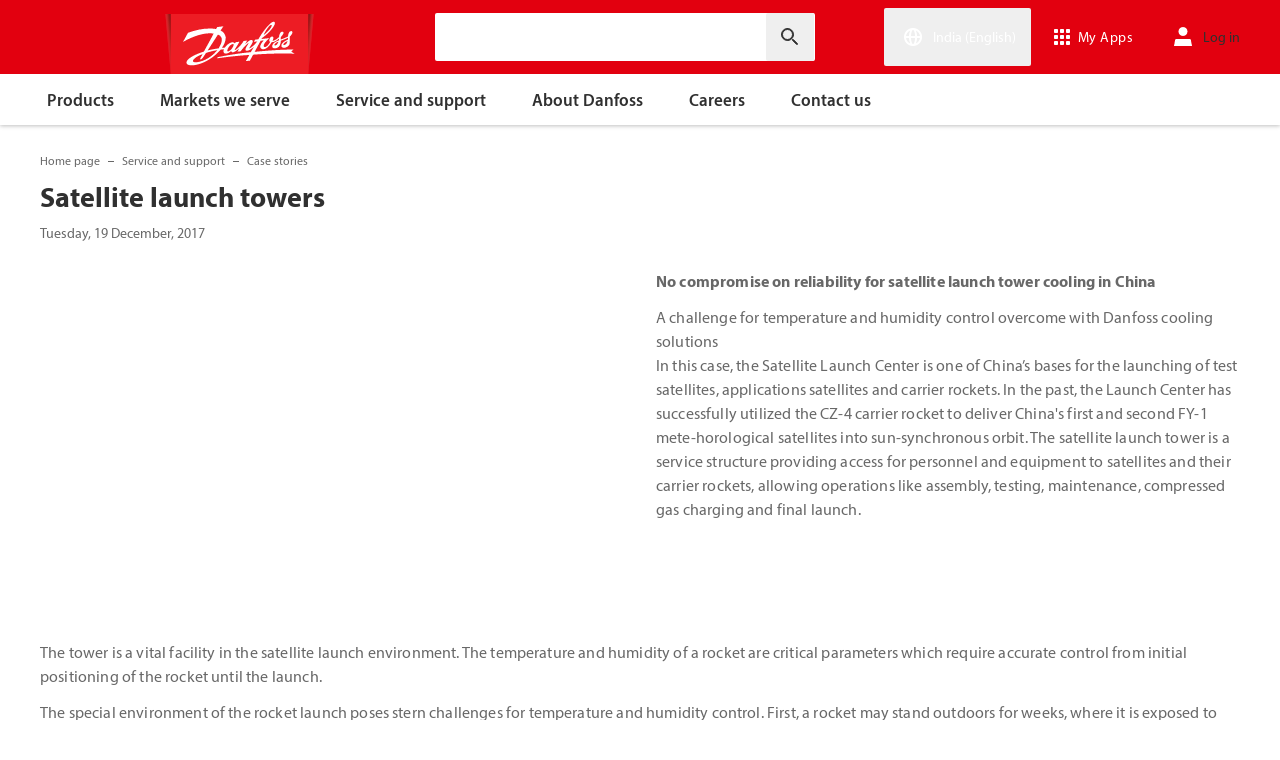

--- FILE ---
content_type: text/html; charset=utf-8
request_url: https://www.danfoss.com/en-in/service-and-support/case-stories/dcs/satellite-launch-towers/
body_size: 144724
content:
<!DOCTYPE html>
<html lang="en-IN">

<head>
    <meta charset="utf-8" />
    <meta name="viewport" content="width=device-width, initial-scale=1.0" />
    <meta name="format-detection" content="telephone=no">
    <link rel="manifest" href="/manifest.json">
    <meta name="twitter:card" content="summary_large_image">
    
    


    <script>var dataLayer = dataLayer || [];</script>
    <!-- Google Tag Manager -->
    <script async>
    (function(w,d,s,l,i,parameters){w[l]=w[l]||[];w[l].push({'gtm.start':
        new Date().getTime(),event:'gtm.js'});var f=d.getElementsByTagName(s)[0],
        j=d.createElement(s),dl=l!='dataLayer'?'&l='+l:'';j.async=true;j.src=
        'https://www.googletagmanager.com/gtm.js?id='+i+dl+parameters;f.parentNode.insertBefore(j,f);
        })(window,document,'script','dataLayer','GTM-WBPLFJZ', '');</script>
    <!-- End Google Tag Manager -->


    

<title>Satellite launch towers | Danfoss</title>

    <link rel="canonical" href="https://www.danfoss.com/en-in/service-and-support/case-stories/dcs/satellite-launch-towers/" />
    <meta name="description" content="The satellite launch tower is a vital facility. Reliable energy efficient inverter HVAC unit in this critical application was secured with Danfoss solution." />
        <link href="https://www.danfoss.com/en/service-and-support/case-stories/dcs/satellite-launch-towers/" rel="alternate" hreflang="x-default" />
        <link href="https://www.danfoss.com/en-gb/service-and-support/case-stories/dcs/satellite-launch-towers/" rel="alternate" hreflang="en-GB" />
        <link href="https://www.danfoss.com/en-in/service-and-support/case-stories/dcs/satellite-launch-towers/" rel="alternate" hreflang="en-IN" />
    <script async>dataLayer.push({"segment":"dcs","subSegment":"air-conditioning","pageType":"caseStudyPage","primaryCategory":"Service and support","secondaryCategory":"Case stories","pageTitle":"Satellite launch towers | Danfoss","pageId":"50112","url":"/en-in/service-and-support/case-stories/dcs/satellite-launch-towers/","language":"en-IN","country":"India","statusCode":200,"breadCrumb":"Home page/Service and support/Case stories/Satellite launch towers","formName":""})</script>


    <meta name="theme-color" content="#e2000f">
            <meta property="og:title" content="Satellite launch towers" />
        <meta property="og:type" content="website" />
        <meta property="og:url" content="https://www.danfoss.com/en-in/service-and-support/case-stories/dcs/satellite-launch-towers/" />
        <meta property="og:image" content="https://www.danfoss.com/media/7561/satellite-danfoss.jpg" />
        <meta property="og:description" content="The satellite launch tower is a vital facility. Reliable energy efficient inverter HVAC unit in this critical application was secured with Danfoss solution." />

    
    
    <link rel="preconnect" href="https://cdn.mosaic.danfoss.com/" />
    <link rel="preload" as="style" href="https://cdn.mosaic.danfoss.com/npm/mosaic-fonts@latest/dist/myriad-pro.css" />
    <link rel="stylesheet" href="https://cdn.mosaic.danfoss.com/npm/mosaic-fonts@latest/dist/myriad-pro.css" />
    <link rel="stylesheet" href="/customstyles?v=T76Pgy6uR6GMoK5vUP4Pcg-vkGI" debug="debugBundles" />
    <link rel="stylesheet" href="/tailwind?v=p1hcPAt0IsqSaWu9ZjGEOdRFmtU" debug="debugBundles" />
</head>

<body data-config='
{"iPaperDomain":"danfoss.ipapercms.dk","defaultLanguage":"en","currentLanguage":"en","locationApiBaseUrl":"https://api.danfoss.com","locationApiKey":"AjhoGcUj2AZpS37BiwtJzCd8UA3tlOVVlbI0mbJDpIRYzZZu","safetyValveCertificatesApi":"https://svc.danfoss.com","isDevelopment":false}


' data-gtm='
{"Category":["Service and support","Case stories"],"UniqueId":"50112","Name":"Satellite launch towers"}


' data-contact-us-form='

{"dictionary":"[{\u0022Key\u0022:\u0022Generic Error Message\u0022,\u0022Value\u0022:\u0022Something went wrong. Please, update the page in a few minutes.\u0022},{\u0022Key\u0022:\u0022Contact Details Page - Send Message To\u0022,\u0022Value\u0022:\u0022Send message to\u0022},{\u0022Key\u0022:\u0022Accessibility label - Contact form pop-up opened\u0022,\u0022Value\u0022:\u0022Contact form pop-up opened\u0022},{\u0022Key\u0022:\u0022Accessibility label - Close button\u0022,\u0022Value\u0022:\u0022Video close button\u0022},{\u0022Key\u0022:\u0022Browser Not Supported\u0022,\u0022Value\u0022:\u0022Sorry, your browser is not supported. We recommend trying the latest version of Google Chrome, Mozilla Firefox or Microsoft Edge.\u0022},{\u0022Key\u0022:\u0022SubmitSuccessMessage\u0022,\u0022Value\u0022:\u0022\u003cp\u003eThank you for contacting us!\u003c/p\u003e\\n\u003cp\u003eWe will process your request and get back to you as soon as possible.\u003c/p\u003e\u0022},{\u0022Key\u0022:\u0022SubmitErrorMessage\u0022,\u0022Value\u0022:\u0022Something went wrong! Please try to re-submit the form in a few minutes.\u0022}]","culture":"en-IN","locationApiBaseUrl":"https://api.danfoss.com","locationApiKey":"AjhoGcUj2AZpS37BiwtJzCd8UA3tlOVVlbI0mbJDpIRYzZZu","formServiceApiUrl":"https://danfoss-forms-service-prod-api.trafficmanager.net/","environmentVariable":"prod"}


'>

    


    <!-- Google Tag Manager -->
    <noscript><iframe title="" src="https://www.googletagmanager.com/ns.html?id=GTM-WBPLFJZ" height="0" width="0" style="display:none;visibility:hidden"></iframe></noscript>
    <!-- End Google Tag Manager -->


    



<header class="header  group/header shadow-[0_1px_4px_rgba(0,0,0,0.25)] z-10 transition-[top,right] duration-[200ms,0ms] ease-[ease-in-out,linear] [&.header--sticky]:fixed [&.header--sticky]:max-w-full [&.header--sticky]:block [&.header--sticky]:top-0 [&.header--sticky]:left-0 [&.header--sticky]:right-0 [&.header--sticky-visible]:top-0 [&.header--sticky-hidden]:!top-[-62px] uptotablet:[&.header--sticky-hidden]:!top-[-74px] md-mobile:[&.header--sticky-hidden]:!top-[-48px] [&.header--sticky-initing *]:!transition-none">
    <a id="skip" class="skipped-content absolute left-1/2 top-full bg-brand-primary text-white font-bold opacity-0 p-1 transform -translate-x-1/2 -translate-y-[1000%] transition-transform duration-300 focus:opacity-100 focus:-translate-y-1/2" href="#main" tabindex="0">
        Skip to main content
    </a>
    <div class="header__primary-menu relative bg-brand-primary text-white z-[11]">
        <div class="container h-full">
            <div class="header__row flex justify-between flex-wrap relative transition-[height] duration-200 ease-in-out custom-transition-right h-[74px] mobile-devices:h-[62px] mobile-devices:flex-wrap mobile-devices:justify-between md-mobile:h-12 downtotablet:group-[.header--sticky-scroll]/header:h-[62px]">
                <div class="header__col--logo sm-desktop flex flex-auto items-end h-[inherit] mobile:w-[115px] mobile:flex-none mobile:basis-[115px] sm-desktop:w-1/3 ">
                    <div class="header__logo-wrapper flex items-center flex-shrink-0 flex-grow flex-auto group-[.header--semikron]/header:self-center">
                            <a class="header__logo__link non-decorated text-[0] leading-[0] ml-[-5px] outline-offset-[-3px] no-underline" href="/en-in/">
                                 <img width="145" height="60" src="/static/images/logo.svg" alt="Danfoss" loading="lazy" class="text-base font-normal h-[60px] leading-6 -ml-px transition-[height] duration-200 ease-in-out w-fit custom-transition-right md-mobile:h-9 md-mobile:ml-[2px] downtotablet:group-[.header--sticky-scroll]/header:h-12" />
                            </a>
                            <div class="header__logo__title inline-block pl-[5px] align-middle tracking-[1px] text-sm/[13px] md-mobile:hidden">
                                ENGINEERING<br />
                                <span class="font-bold tracking-[1.6px] ml-[1px]">TOMORROW</span>
                            </div>
                    </div>
                </div>
                <div class="header__col--search flex flex-auto h-[inherit] items-center basis-auto md:w-1/4 mobile-devices:hidden mobile-devices:absolute mobile-devices:top-full mobile-devices:left-[-16px] mobile-devices:right-[-16px] mobile-devices:w-[calc(100%+32px)] mobile-devices:grow mobile-devices:shrink mobile-devices:px-0 mobile-devices:order-3 mobile-devices:basis-full mobile-devices:[&.open]:flex sm-desktop:w-1/3">
                    <div
                        class="header__search-wrapper inline-block relative w-full items-center h-fit mr-0 ml-0 mb-0 mobile-devices:h-full sm-desktop:px-[10px] sm-desktop:mx-[-15px]"
                        data-placeholder="Search"
                        data-search-url="/en-in/search/"
                        data-page-id="50112"
                        data-max-results-count="7"
                        data-use-new-feature="True"
                        data-auto-suggest-url="https://search.danfoss.com/rest/apps/danfoss-portal/searchers/SuggestionsSearcher"
                        data-search-api-country="IN"
                        data-search-api-language="en_in"
                        data-auto-suggestion-enabled="True"
                        data-accessibility-search-label="Enter search text"
                    >
                        <button class="header__search-btn server-side-render absolute top-0 right-[11px] flex-center w-12 h-full" aria-label="Enter search text">
                            <svg width="19" height="19" viewBox="0 0 19 19" fill="none" xmlns="http://www.w3.org/2000/svg" class="icon icon-search ">
                                <path d="M11.7096 11.5H12.2919L16.3853 15.6127L16.3861 15.6136C16.6008 15.8283 16.6008 16.1817 16.3861 16.3965C16.1714 16.6112 15.8179 16.6112 15.6032 16.3965L11.4996 12.2929V11.71V11.5082L11.3596 11.3629L11.2783 11.2786L11.3626 11.3599L11.5078 11.5H11.7096ZM11.05 10.4046L10.752 10.7523L10.4043 11.0504C9.11088 12.159 7.34893 12.731 5.47287 12.417C2.91064 11.9837 0.859241 9.83935 0.546004 7.25974L0.545913 7.25901C0.0655937 3.35179 3.35143 0.0659599 7.25864 0.54628L7.25938 0.546369C9.83898 0.859607 11.9834 2.91101 12.4166 5.47324C12.7306 7.3493 12.1586 9.11124 11.05 10.4046ZM1.49965 6.50002C1.49965 9.26616 3.73351 11.5 6.49965 11.5C9.26579 11.5 11.4996 9.26616 11.4996 6.50002C11.4996 3.73387 9.26579 1.50002 6.49965 1.50002C3.73351 1.50002 1.49965 3.73387 1.49965 6.50002Z" fill="currentColor" stroke="currentColor"/>
                            </svg>
                        </button>
                        <input type="text" class="header__search-input font-light" aria-label="Enter search text">
                    </div>
                </div>
                <div class="header__col--penal relative flex flex-auto h-[inherit] items-center sm-desktop:w-1/3">
                   <div class="header__penal-wrapper flex justify-end items-center grow shrink basis-auto text-white h-full"
                         data-selected-location-label="India (English)"
                         data-ragions="[{&quot;Items&quot;:[{&quot;CountryLanguage&quot;:&quot;English&quot;,&quot;CountryName&quot;:&quot;&quot;,&quot;GeoRegion&quot;:&quot;Europe&quot;,&quot;Url&quot;:&quot;/annual-report-2023/&quot;,&quot;IsGlobal&quot;:false},{&quot;CountryLanguage&quot;:&quot;German&quot;,&quot;CountryName&quot;:&quot;Austria&quot;,&quot;GeoRegion&quot;:&quot;Europe&quot;,&quot;Url&quot;:&quot;/de-at/&quot;,&quot;IsGlobal&quot;:false},{&quot;CountryLanguage&quot;:&quot;French&quot;,&quot;CountryName&quot;:&quot;Belgium&quot;,&quot;GeoRegion&quot;:&quot;Europe&quot;,&quot;Url&quot;:&quot;/fr-be/&quot;,&quot;IsGlobal&quot;:false},{&quot;CountryLanguage&quot;:&quot;Dutch&quot;,&quot;CountryName&quot;:&quot;Belgium&quot;,&quot;GeoRegion&quot;:&quot;Europe&quot;,&quot;Url&quot;:&quot;/nl-be/&quot;,&quot;IsGlobal&quot;:false},{&quot;CountryLanguage&quot;:&quot;Bulgarian&quot;,&quot;CountryName&quot;:&quot;Bulgaria&quot;,&quot;GeoRegion&quot;:&quot;Europe&quot;,&quot;Url&quot;:&quot;/bg-bg/&quot;,&quot;IsGlobal&quot;:false},{&quot;CountryLanguage&quot;:&quot;Croatian&quot;,&quot;CountryName&quot;:&quot;Croatia&quot;,&quot;GeoRegion&quot;:&quot;Europe&quot;,&quot;Url&quot;:&quot;/hr-hr/&quot;,&quot;IsGlobal&quot;:false},{&quot;CountryLanguage&quot;:&quot;Czech&quot;,&quot;CountryName&quot;:&quot;Czech Republic&quot;,&quot;GeoRegion&quot;:&quot;Europe&quot;,&quot;Url&quot;:&quot;/cs-cz/&quot;,&quot;IsGlobal&quot;:false},{&quot;CountryLanguage&quot;:&quot;Danish&quot;,&quot;CountryName&quot;:&quot;Denmark&quot;,&quot;GeoRegion&quot;:&quot;Europe&quot;,&quot;Url&quot;:&quot;/da-dk/&quot;,&quot;IsGlobal&quot;:false},{&quot;CountryLanguage&quot;:&quot;Estonian&quot;,&quot;CountryName&quot;:&quot;Estonia&quot;,&quot;GeoRegion&quot;:&quot;Europe&quot;,&quot;Url&quot;:&quot;/et-ee/&quot;,&quot;IsGlobal&quot;:false},{&quot;CountryLanguage&quot;:&quot;Finnish&quot;,&quot;CountryName&quot;:&quot;Finland&quot;,&quot;GeoRegion&quot;:&quot;Europe&quot;,&quot;Url&quot;:&quot;/fi-fi/&quot;,&quot;IsGlobal&quot;:false},{&quot;CountryLanguage&quot;:&quot;French&quot;,&quot;CountryName&quot;:&quot;France&quot;,&quot;GeoRegion&quot;:&quot;Europe&quot;,&quot;Url&quot;:&quot;/fr-fr/&quot;,&quot;IsGlobal&quot;:false},{&quot;CountryLanguage&quot;:&quot;German&quot;,&quot;CountryName&quot;:&quot;Germany&quot;,&quot;GeoRegion&quot;:&quot;Europe&quot;,&quot;Url&quot;:&quot;/de-de/&quot;,&quot;IsGlobal&quot;:false},{&quot;CountryLanguage&quot;:&quot;Hungarian&quot;,&quot;CountryName&quot;:&quot;Hungary&quot;,&quot;GeoRegion&quot;:&quot;Europe&quot;,&quot;Url&quot;:&quot;/hu-hu/&quot;,&quot;IsGlobal&quot;:false},{&quot;CountryLanguage&quot;:&quot;Icelandic&quot;,&quot;CountryName&quot;:&quot;Iceland&quot;,&quot;GeoRegion&quot;:&quot;Europe&quot;,&quot;Url&quot;:&quot;/is-is/&quot;,&quot;IsGlobal&quot;:false},{&quot;CountryLanguage&quot;:&quot;Italian&quot;,&quot;CountryName&quot;:&quot;Italy&quot;,&quot;GeoRegion&quot;:&quot;Europe&quot;,&quot;Url&quot;:&quot;/it-it/&quot;,&quot;IsGlobal&quot;:false},{&quot;CountryLanguage&quot;:&quot;Latvian&quot;,&quot;CountryName&quot;:&quot;Latvia&quot;,&quot;GeoRegion&quot;:&quot;Europe&quot;,&quot;Url&quot;:&quot;/lv-lv/&quot;,&quot;IsGlobal&quot;:false},{&quot;CountryLanguage&quot;:&quot;Lithuanian&quot;,&quot;CountryName&quot;:&quot;Lithuania&quot;,&quot;GeoRegion&quot;:&quot;Europe&quot;,&quot;Url&quot;:&quot;/lt-lt/&quot;,&quot;IsGlobal&quot;:false},{&quot;CountryLanguage&quot;:&quot;Dutch&quot;,&quot;CountryName&quot;:&quot;Netherlands&quot;,&quot;GeoRegion&quot;:&quot;Europe&quot;,&quot;Url&quot;:&quot;/nl-nl/&quot;,&quot;IsGlobal&quot;:false},{&quot;CountryLanguage&quot;:&quot;Norwegian&quot;,&quot;CountryName&quot;:&quot;Norway&quot;,&quot;GeoRegion&quot;:&quot;Europe&quot;,&quot;Url&quot;:&quot;/nb-no/&quot;,&quot;IsGlobal&quot;:false},{&quot;CountryLanguage&quot;:&quot;Polish&quot;,&quot;CountryName&quot;:&quot;Poland&quot;,&quot;GeoRegion&quot;:&quot;Europe&quot;,&quot;Url&quot;:&quot;/pl-pl/&quot;,&quot;IsGlobal&quot;:false},{&quot;CountryLanguage&quot;:&quot;Romanian&quot;,&quot;CountryName&quot;:&quot;Romania&quot;,&quot;GeoRegion&quot;:&quot;Europe&quot;,&quot;Url&quot;:&quot;/ro-ro/&quot;,&quot;IsGlobal&quot;:false},{&quot;CountryLanguage&quot;:&quot;Serbian&quot;,&quot;CountryName&quot;:&quot;Serbia&quot;,&quot;GeoRegion&quot;:&quot;Europe&quot;,&quot;Url&quot;:&quot;/sr-rs/&quot;,&quot;IsGlobal&quot;:false},{&quot;CountryLanguage&quot;:&quot;Slovakian&quot;,&quot;CountryName&quot;:&quot;Slovakia&quot;,&quot;GeoRegion&quot;:&quot;Europe&quot;,&quot;Url&quot;:&quot;/sk-sk/&quot;,&quot;IsGlobal&quot;:false},{&quot;CountryLanguage&quot;:&quot;Slovenian&quot;,&quot;CountryName&quot;:&quot;Slovenia&quot;,&quot;GeoRegion&quot;:&quot;Europe&quot;,&quot;Url&quot;:&quot;/sl-si/&quot;,&quot;IsGlobal&quot;:false},{&quot;CountryLanguage&quot;:&quot;Spanish&quot;,&quot;CountryName&quot;:&quot;Spain&quot;,&quot;GeoRegion&quot;:&quot;Europe&quot;,&quot;Url&quot;:&quot;/es-es/&quot;,&quot;IsGlobal&quot;:false},{&quot;CountryLanguage&quot;:&quot;Swedish&quot;,&quot;CountryName&quot;:&quot;Sweden&quot;,&quot;GeoRegion&quot;:&quot;Europe&quot;,&quot;Url&quot;:&quot;/sv-se/&quot;,&quot;IsGlobal&quot;:false},{&quot;CountryLanguage&quot;:&quot;German&quot;,&quot;CountryName&quot;:&quot;Switzerland&quot;,&quot;GeoRegion&quot;:&quot;Europe&quot;,&quot;Url&quot;:&quot;/de-ch/&quot;,&quot;IsGlobal&quot;:false},{&quot;CountryLanguage&quot;:&quot;French&quot;,&quot;CountryName&quot;:&quot;Switzerland&quot;,&quot;GeoRegion&quot;:&quot;Europe&quot;,&quot;Url&quot;:&quot;/fr-ch/&quot;,&quot;IsGlobal&quot;:false},{&quot;CountryLanguage&quot;:&quot;Ukrainian&quot;,&quot;CountryName&quot;:&quot;Ukraine&quot;,&quot;GeoRegion&quot;:&quot;Europe&quot;,&quot;Url&quot;:&quot;/uk-ua/&quot;,&quot;IsGlobal&quot;:false},{&quot;CountryLanguage&quot;:&quot;English&quot;,&quot;CountryName&quot;:&quot;United Kingdom&quot;,&quot;GeoRegion&quot;:&quot;Europe&quot;,&quot;Url&quot;:&quot;/en-gb/&quot;,&quot;IsGlobal&quot;:false}],&quot;Name&quot;:&quot;Europe&quot;,&quot;RegionKey&quot;:&quot;Europe&quot;},{&quot;Items&quot;:[{&quot;CountryLanguage&quot;:&quot;English&quot;,&quot;CountryName&quot;:&quot;Canada&quot;,&quot;GeoRegion&quot;:&quot;North America&quot;,&quot;Url&quot;:&quot;/en-ca/&quot;,&quot;IsGlobal&quot;:false},{&quot;CountryLanguage&quot;:&quot;Spanish&quot;,&quot;CountryName&quot;:&quot;Mexico&quot;,&quot;GeoRegion&quot;:&quot;North America&quot;,&quot;Url&quot;:&quot;/es-mx/&quot;,&quot;IsGlobal&quot;:false},{&quot;CountryLanguage&quot;:&quot;English&quot;,&quot;CountryName&quot;:&quot;United States of America&quot;,&quot;GeoRegion&quot;:&quot;North America&quot;,&quot;Url&quot;:&quot;/en-us/&quot;,&quot;IsGlobal&quot;:false}],&quot;Name&quot;:&quot;North America&quot;,&quot;RegionKey&quot;:&quot;North America&quot;},{&quot;Items&quot;:[{&quot;CountryLanguage&quot;:&quot;Portuguese&quot;,&quot;CountryName&quot;:&quot;Brazil&quot;,&quot;GeoRegion&quot;:&quot;South America&quot;,&quot;Url&quot;:&quot;/pt-br/&quot;,&quot;IsGlobal&quot;:false}],&quot;Name&quot;:&quot;South America&quot;,&quot;RegionKey&quot;:&quot;South America&quot;},{&quot;Items&quot;:[{&quot;CountryLanguage&quot;:&quot;English&quot;,&quot;CountryName&quot;:&quot;Australia&quot;,&quot;GeoRegion&quot;:&quot;Asia Pacific&quot;,&quot;Url&quot;:&quot;/en-au/&quot;,&quot;IsGlobal&quot;:false},{&quot;CountryLanguage&quot;:&quot;English&quot;,&quot;CountryName&quot;:&quot;Central Asia&quot;,&quot;GeoRegion&quot;:&quot;Asia Pacific&quot;,&quot;Url&quot;:&quot;/en-cau/&quot;,&quot;IsGlobal&quot;:false},{&quot;CountryLanguage&quot;:&quot;Russian&quot;,&quot;CountryName&quot;:&quot;Central Asia&quot;,&quot;GeoRegion&quot;:&quot;Asia Pacific&quot;,&quot;Url&quot;:&quot;/ru-cau/&quot;,&quot;IsGlobal&quot;:false},{&quot;CountryLanguage&quot;:&quot;&quot;,&quot;CountryName&quot;:&quot;Chinese, simplified&quot;,&quot;GeoRegion&quot;:&quot;Asia Pacific&quot;,&quot;Url&quot;:&quot;/zh-cn/&quot;,&quot;IsGlobal&quot;:false},{&quot;CountryLanguage&quot;:&quot;Traditional Chinese&quot;,&quot;CountryName&quot;:&quot;Chinese, traditional&quot;,&quot;GeoRegion&quot;:&quot;Asia Pacific&quot;,&quot;Url&quot;:&quot;/zh-tw/&quot;,&quot;IsGlobal&quot;:false},{&quot;CountryLanguage&quot;:&quot;English&quot;,&quot;CountryName&quot;:&quot;India&quot;,&quot;GeoRegion&quot;:&quot;Asia Pacific&quot;,&quot;Url&quot;:&quot;/en-in/&quot;,&quot;IsGlobal&quot;:false},{&quot;CountryLanguage&quot;:&quot;Japanese&quot;,&quot;CountryName&quot;:&quot;Japan&quot;,&quot;GeoRegion&quot;:&quot;Asia Pacific&quot;,&quot;Url&quot;:&quot;/ja-jp/&quot;,&quot;IsGlobal&quot;:false},{&quot;CountryLanguage&quot;:&quot;English&quot;,&quot;CountryName&quot;:&quot;Singapore&quot;,&quot;GeoRegion&quot;:&quot;Asia Pacific&quot;,&quot;Url&quot;:&quot;/en-sg/&quot;,&quot;IsGlobal&quot;:false},{&quot;CountryLanguage&quot;:&quot;Korean&quot;,&quot;CountryName&quot;:&quot;South Korea&quot;,&quot;GeoRegion&quot;:&quot;Asia Pacific&quot;,&quot;Url&quot;:&quot;/ko-kr/&quot;,&quot;IsGlobal&quot;:false},{&quot;CountryLanguage&quot;:&quot;Turkish&quot;,&quot;CountryName&quot;:&quot;Turkey&quot;,&quot;GeoRegion&quot;:&quot;Asia Pacific&quot;,&quot;Url&quot;:&quot;/tr-tr/&quot;,&quot;IsGlobal&quot;:false}],&quot;Name&quot;:&quot;Asia Pacific&quot;,&quot;RegionKey&quot;:&quot;Asia Pacific&quot;},{&quot;Items&quot;:[{&quot;CountryLanguage&quot;:&quot;English&quot;,&quot;CountryName&quot;:&quot;South Africa&quot;,&quot;GeoRegion&quot;:&quot;Africa&quot;,&quot;Url&quot;:&quot;/en-za/&quot;,&quot;IsGlobal&quot;:false}],&quot;Name&quot;:&quot;Africa&quot;,&quot;RegionKey&quot;:&quot;Africa&quot;}]"
                         data-global-country="{&quot;CountryLanguage&quot;:&quot;&quot;,&quot;CountryName&quot;:&quot;Global English&quot;,&quot;GeoRegion&quot;:&quot;&quot;,&quot;Url&quot;:&quot;/en/&quot;,&quot;IsGlobal&quot;:true}"
                         data-current-country="{&quot;CountryLanguage&quot;:&quot;English&quot;,&quot;CountryName&quot;:&quot;India&quot;,&quot;GeoRegion&quot;:&quot;Asia Pacific&quot;,&quot;Url&quot;:&quot;/en-in/&quot;,&quot;IsGlobal&quot;:false}"
                         data-dictionary="[{&quot;Key&quot;:&quot;Accessibility label - Search&quot;,&quot;Value&quot;:&quot;Enter search text&quot;},{&quot;Key&quot;:&quot;Accessibility label - Expand menu item&quot;,&quot;Value&quot;:&quot;Click enter or space to proceed to the sub-items&quot;},{&quot;Key&quot;:&quot;Accessibility label - Close button&quot;,&quot;Value&quot;:&quot;Video close button&quot;},{&quot;Key&quot;:&quot;Accessibility label - Reset search&quot;,&quot;Value&quot;:&quot;Reset search&quot;},{&quot;Key&quot;:&quot;Accessibility label - Open the searchbar&quot;,&quot;Value&quot;:&quot;Open the searchbar&quot;},{&quot;Key&quot;:&quot;Accessibility label - Menu return&quot;,&quot;Value&quot;:&quot;Return to the main menu&quot;},{&quot;Key&quot;:&quot;Accessibility label - Menu open&quot;,&quot;Value&quot;:&quot;Open the menu&quot;},{&quot;Key&quot;:&quot;More Products&quot;,&quot;Value&quot;:&quot;&#x2B; more products&quot;},{&quot;Key&quot;:&quot;All products&quot;,&quot;Value&quot;:&quot;All products&quot;},{&quot;Key&quot;:&quot;Communication Error Message&quot;,&quot;Value&quot;:&quot;Something went wrong. We are working on this. Please, try again a bit later.&quot;},{&quot;Key&quot;:&quot;Dip - Log in&quot;,&quot;Value&quot;:&quot;Log in&quot;},{&quot;Key&quot;:&quot;Dip - Log out&quot;,&quot;Value&quot;:&quot;Log out&quot;},{&quot;Key&quot;:&quot;Dip - Your profile&quot;,&quot;Value&quot;:&quot;Your profile&quot;},{&quot;Key&quot;:&quot;Dip - Your details&quot;,&quot;Value&quot;:&quot;Your details&quot;},{&quot;Key&quot;:&quot;Dip - Password and privacy&quot;,&quot;Value&quot;:&quot;Password and privacy&quot;},{&quot;Key&quot;:&quot;Search Results - Zero Result Message&quot;,&quot;Value&quot;:&quot;There are no results matching your filter query. Please refine your search criteria.&quot;},{&quot;Key&quot;:&quot;Accessibility label - Enter country name&quot;,&quot;Value&quot;:&quot;Enter country name&quot;},{&quot;Key&quot;:&quot;Accessibility label - Open location menu&quot;,&quot;Value&quot;:&quot;Open location menu&quot;},{&quot;Key&quot;:&quot;Accessibility label - Close location menu&quot;,&quot;Value&quot;:&quot;Close location menu&quot;},{&quot;Key&quot;:&quot;Geo region - Select your location&quot;,&quot;Value&quot;:&quot;Select your location&quot;},{&quot;Key&quot;:&quot;Geo region - Choose your preferred location or language for a more personalized experience.&quot;,&quot;Value&quot;:&quot;Choose your preferred location or language for a more personalized experience.&quot;},{&quot;Key&quot;:&quot;Geo region - Go to site&quot;,&quot;Value&quot;:&quot;Go to site&quot;},{&quot;Key&quot;:&quot;Geo region - Select location&quot;,&quot;Value&quot;:&quot;Select location&quot;},{&quot;Key&quot;:&quot;Geo region - Select language&quot;,&quot;Value&quot;:&quot;Select language&quot;}]"
                         data-dip-profile="{&quot;IsLoggedIn&quot;:false,&quot;Data&quot;:null}"
                         data-auth0-config="{&quot;auth0Domain&quot;:&quot;accounts.danfoss.com&quot;,&quot;auth0ClientId&quot;:&quot;wsoGwhDJRWo3kOVTlXtHS9IF4GQDvYaa&quot;}"
                         data-profile-edit-url="my.danfoss.com"
                         data-analytics-user-id=""
                         >
                        <ul class="header__penal header-penal header-penal--server-side-rendering flex justify-end items-center grow shrink basis-auto list-none mb-0 pb-0 -mr-[15px] h-full mobile-devices:absolute mobile-devices:top-0 mobile-devices:bottom-0 mobile-devices:right-0 mobile-devices:h-full">
                            <li class="header-penal__item header-penal__item--search-btn hidden text-sm/[18px] tracking-[0.5px] transition-[font-size,right] duration-[0.2s,0s] ease-in-out mobile-devices:h-full mobile-devices:flex-center">
                                <button class="header-penal__btn header-penal__search-btn  flex-center p-[15px] tracking-normal text-white hidden mobile-devices:flex mobile-devices:h-full mobile-devices:px-3 mobile-devices:py-0 md-mobile:px-1.5" aria-label="Open the searchbar">
                                    <span class="icon icon-search text-[34px] h-full mobile-devices:text-[32px] mobile-devices:h-[32px] mobile-devices:w-[32px] sm-mobile:text-[28px] sm-mobile:h-[28px] sm-mobile:w-[28px]"></span>
                                </button>
                            </li>
                            <li class="header-penal__item header-penal__item--languages flex-center text-sm/[18px] tracking-[0.5px] transition-[font-size,right] duration-[0.2s,0s] ease-in-out mobile-devices:h-full">
                                <button class="header-penal__btn flex-center h-full p-[15px] text-white tracking-normal outline-offset-[-3px] mobile-devices:w-14 mobile-devices:px-3 hover:no-underline focus:no-underline hover:text-white focus:text-white mobile-devices:py-0 md-mobile:px-1.5 md-mobile:w-auto">
                                    <span class="icon-wrapper header-penal__icon-wrapper relative inline-block w-7 h-7 min-w-7 mr-[6px] mobile-devices:mr-0">
                                        <span id="header-icon-global" class="icon icon-global absolute-center text-[32px] sm-mobile:text-[28px]" aria-hidden="true"></span>
                                    </span>
                                    <span class="header-penal__btn-label  inline-block max-w-[100px] text-sm/[18px] font-regular tracking-normal mobile-devices:sr-only">India (English)</span>
                                </button>
                            </li>
                            <li class="header-penal__item header-penal__item--danfoss-appswitcher  flex-center text-sm/[18px] tracking-[0.5px] transition-[font-size,right] duration-[0.2s,0s] ease-in-out mobile-devices:h-full sm-desktop:min-w-[125px]">
                                <div className="appswitcher__wrapper md-mobile:px-1.5">
                                    <div class="app-switcher">
                                        <div>
                                            <span class="app-switcher-btn" title="Open app switcher">
                                                <svg width="16" height="16" viewBox="0 0 16 16" fill="none" xmlns="http://www.w3.org/2000/svg" id="apps">
                                                    <path d="M3.5 0.5V3.5H0.5V0.5H3.5ZM9.5 12.5V15.5H6.5V12.5H9.5ZM3.5 12.5V15.5H0.5V12.5H3.5ZM3.5 6.5V9.5H0.5V6.5H3.5ZM9.5 6.5V9.5H6.5V6.5H9.5ZM15.5 3.5H12.5V0.5H15.5V3.5ZM9.5 0.5V3.5H6.5V0.5H9.5ZM15.5 6.5V9.5H12.5V6.5H15.5ZM15.5 12.5V15.5H12.5V12.5H15.5Z" fill="currentColor" stroke="currentColor"></path>
                                                </svg>
                                                <span>My Apps</span>
                                            </span>
                                            <div class="app-switcher-dropdown">
                                                <span class="app-switcher-close-btn" title="Close app switcher">
                                                    <svg xmlns="http://www.w3.org/2000/svg" width="14" height="14" viewBox="0 0 14 14" fill="none" id="close">
                                                        <path d="M13.3002 0.709971C12.9102 0.319971 12.2802 0.319971 11.8902 0.709971L7.00022 5.58997L2.11022 0.699971C1.72022 0.309971 1.09021 0.309971 0.700215 0.699971C0.310215 1.08997 0.310215 1.71997 0.700215 2.10997L5.59022 6.99997L0.700215 11.89C0.310215 12.28 0.310215 12.91 0.700215 13.3C1.09021 13.69 1.72022 13.69 2.11022 13.3L7.00022 8.40997L11.8902 13.3C12.2802 13.69 12.9102 13.69 13.3002 13.3C13.6902 12.91 13.6902 12.28 13.3002 11.89L8.41021 6.99997L13.3002 2.10997C13.6802 1.72997 13.6802 1.08997 13.3002 0.709971Z" fill="#303030"></path>
                                                    </svg>
                                                </span>
                                                <div class="app-switcher-box text-center">
                                                    <span class="app-switcher-title mb-3">My Apps</span>
                                                    <span class="app-switcher-text">You will have the option to use My apps once you login.</span>
                                                </div>
                                            </div>
                                        </div>
                                    </div>
                                </div>

                            </li>
                            <li class="header-penal__item">
                                <div class="header-penal__login-stat flex items-center p-[15px] mobile-devices:p-3 mobile-devices:py-0 md-mobile:px-1.5">
                                        <a class="header-login-state__link  flex items-center text-white hover:underline" href="/dip/login">
                                            <span class="header-login-state__icon-wrapper leading-[1]">
                                                <svg xmlns="http://www.w3.org/2000/svg" width="24" height="24" viewBox="0 0 24 24" fill="none" className="inline align-baseline">
                                                    <path fill-rule="evenodd" clip-rule="evenodd" d="M19.861 14.998C19.751 14.4186 19.2542 14 18.6764 14H5.27149C4.68994 14 4.19104 14.4239 4.08527 15.0085L3 21H5.45388H18.5417H21L19.861 14.998Z" fill="white"/>
                                                    <path fill-rule="evenodd" clip-rule="evenodd" d="M16.5 6.5C16.5 8.9852 14.4852 11 12 11C9.5148 11 7.5 8.9852 7.5 6.5C7.5 4.01461 9.5148 2 12 2C14.4852 2 16.5 4.01461 16.5 6.5Z" fill="white"/>
                                                </svg>
                                            </span>
                                            <span class="header-login-state__btn-label body-sm ml-2 mobile-devices:ml-0 mobile-devices:text-[0px]">Log in</span>
                                        </a>
                                </div>
                            </li>
                            <li class="header-penal__item header-penal__item--nav-btn  flex md:hidden justify-center items-center text-sm/[18px] tracking-[0.5px] transition-[font-size,right] duration-[0.2s,0s] ease-in-out mobile-devices:h-full">
                                <button class="header-penal__burger-btn header-penal__btn  flex-center flex-col w-[26px] box-content h-full p-[15px] text-white mobile-devices:px-3 mobile-devices:py-0 md-mobile:pl-1.5" aria-label="Open the menu">
                                    <div class="header-penal__burger-item w-[18px] border border-white transition-transform duration-300 ease-out rotate-0 xs-mobile:w-[15px]"></div>
                                    <div class="header-penal__burger-item w-[18px] border border-white transition-transform duration-300 ease-out rotate-0 mt-[3px] xs-mobile:w-[15px]"></div>
                                    <div class="header-penal__burger-item w-[18px] border border-white transition-transform duration-300 ease-out rotate-0 mt-[3px] xs-mobile:w-[15px]"></div>
                                </button>
                            </li>
                        </ul>
                    </div>
                </div>
            </div>
            <div class="header__app-switcher__desktop-wrapper"></div>
        </div>
    </div>
    <div class="header__first-level-menu bg-white [&_.container-fluid]:container [&_.row]:mx-[-15px]"
         data-header-controls="{&quot;languagePageUrl&quot;:&quot;/en-au/&quot;,&quot;siteLanguageLabel&quot;:&quot;India (English)&quot;}"
        data-mega-menu-items="[{&quot;caption&quot;:&quot;Products&quot;,&quot;type&quot;:&quot;products&quot;,&quot;segments&quot;:[{&quot;categories&quot;:[{&quot;caption&quot;:&quot;Autonomy&quot;,&quot;newWindow&quot;:false,&quot;url&quot;:&quot;/en-in/products/dps/autonomy/&quot;,&quot;isInternal&quot;:false},{&quot;caption&quot;:&quot;Cylinders&quot;,&quot;newWindow&quot;:false,&quot;url&quot;:&quot;/en-in/products/dps/cylinders/&quot;,&quot;isInternal&quot;:false},{&quot;caption&quot;:&quot;Electric converters, motors and systems&quot;,&quot;newWindow&quot;:false,&quot;url&quot;:&quot;/en-in/products/dps/electric-converters-motors-and-systems/&quot;,&quot;isInternal&quot;:false},{&quot;caption&quot;:&quot;Electronic controls&quot;,&quot;newWindow&quot;:false,&quot;url&quot;:&quot;/en-in/products/dps/electronic-controls/&quot;,&quot;isInternal&quot;:false},{&quot;caption&quot;:&quot;Hoses and fittings&quot;,&quot;newWindow&quot;:false,&quot;url&quot;:&quot;/en-in/products/dps/hoses-and-fittings/&quot;,&quot;isInternal&quot;:false},{&quot;caption&quot;:&quot;Hydraulic power units&quot;,&quot;newWindow&quot;:false,&quot;url&quot;:&quot;/en-in/products/dps/hydraulic-power-units/&quot;,&quot;isInternal&quot;:false},{&quot;caption&quot;:&quot;Hydraulic pumps&quot;,&quot;newWindow&quot;:false,&quot;url&quot;:&quot;/en-in/products/dps/hydraulic-pumps/&quot;,&quot;isInternal&quot;:false},{&quot;caption&quot;:&quot;Hydraulic valves&quot;,&quot;newWindow&quot;:false,&quot;url&quot;:&quot;/en-in/products/dps/hydraulic-valves/&quot;,&quot;isInternal&quot;:false},{&quot;caption&quot;:&quot;Industrial clutches and brakes&quot;,&quot;newWindow&quot;:false,&quot;url&quot;:&quot;/en-in/products/dps/industrial-clutches-and-brakes/&quot;,&quot;isInternal&quot;:false},{&quot;caption&quot;:&quot;Motors&quot;,&quot;newWindow&quot;:false,&quot;url&quot;:&quot;/en-in/products/dps/motors/&quot;,&quot;isInternal&quot;:false},{&quot;caption&quot;:&quot;Software &quot;,&quot;newWindow&quot;:false,&quot;url&quot;:&quot;/en-in/products/dps/software/&quot;,&quot;isInternal&quot;:false},{&quot;caption&quot;:&quot;Steering&quot;,&quot;newWindow&quot;:false,&quot;url&quot;:&quot;/en-in/products/dps/steering/&quot;,&quot;isInternal&quot;:false},{&quot;caption&quot;:&quot;Transmissions&quot;,&quot;newWindow&quot;:false,&quot;url&quot;:&quot;/en-in/products/dps/transmissions/&quot;,&quot;isInternal&quot;:false}],&quot;caption&quot;:&quot;Power Solutions&quot;,&quot;newWindow&quot;:false,&quot;url&quot;:&quot;/en-in/products/dps/&quot;},{&quot;categories&quot;:[{&quot;caption&quot;:&quot;Compressors&quot;,&quot;newWindow&quot;:false,&quot;url&quot;:&quot;/en-in/products/dcs/compressors/&quot;,&quot;isInternal&quot;:false},{&quot;caption&quot;:&quot;Valves&quot;,&quot;newWindow&quot;:false,&quot;url&quot;:&quot;/en-in/products/dcs/valves/&quot;,&quot;isInternal&quot;:false},{&quot;caption&quot;:&quot;Electronic controls&quot;,&quot;newWindow&quot;:false,&quot;url&quot;:&quot;/en-in/products/dcs/electronic-controls/&quot;,&quot;isInternal&quot;:false},{&quot;caption&quot;:&quot;Switches&quot;,&quot;newWindow&quot;:false,&quot;url&quot;:&quot;/en-in/products/dcs/switches/&quot;,&quot;isInternal&quot;:false},{&quot;caption&quot;:&quot;Filter driers and strainers&quot;,&quot;newWindow&quot;:false,&quot;url&quot;:&quot;/en-in/products/dcs/filter-driers-and-strainers/&quot;,&quot;isInternal&quot;:false},{&quot;caption&quot;:&quot;Heat exchangers&quot;,&quot;newWindow&quot;:false,&quot;url&quot;:&quot;/en-in/products/dcs/heat-exchangers/&quot;,&quot;isInternal&quot;:false},{&quot;caption&quot;:&quot;Sensors and transmitters&quot;,&quot;newWindow&quot;:false,&quot;url&quot;:&quot;/en-in/products/dcs/sensors-and-transmitters/&quot;,&quot;isInternal&quot;:false},{&quot;caption&quot;:&quot;Condensing units&quot;,&quot;newWindow&quot;:false,&quot;url&quot;:&quot;/en-in/products/dcs/condensing-units/&quot;,&quot;isInternal&quot;:false},{&quot;caption&quot;:&quot;Sight glasses &quot;,&quot;newWindow&quot;:false,&quot;url&quot;:&quot;/en-in/products/dcs/sight-glasses/&quot;,&quot;isInternal&quot;:false},{&quot;caption&quot;:&quot;Appliance controls&quot;,&quot;newWindow&quot;:false,&quot;url&quot;:&quot;/en-in/products/dcs/appliance-controls/&quot;,&quot;isInternal&quot;:false}],&quot;caption&quot;:&quot;Climate Solutions for cooling&quot;,&quot;newWindow&quot;:false,&quot;url&quot;:&quot;/en-in/products/dcs/&quot;},{&quot;categories&quot;:[{&quot;caption&quot;:&quot;Valves&quot;,&quot;newWindow&quot;:false,&quot;url&quot;:&quot;/en-in/products/dhs/valves/&quot;,&quot;isInternal&quot;:false},{&quot;caption&quot;:&quot;Burner components&quot;,&quot;newWindow&quot;:false,&quot;url&quot;:&quot;/en-in/products/dhs/burner-components/&quot;,&quot;isInternal&quot;:false},{&quot;caption&quot;:&quot;Heat exchangers&quot;,&quot;newWindow&quot;:false,&quot;url&quot;:&quot;/en-in/products/dhs/heat-exchangers/&quot;,&quot;isInternal&quot;:false},{&quot;caption&quot;:&quot;Differential pressure and flow controllers&quot;,&quot;newWindow&quot;:false,&quot;url&quot;:&quot;/en-in/products/dhs/differential-pressure-and-flow-controllers/&quot;,&quot;isInternal&quot;:false},{&quot;caption&quot;:&quot;Floor heating; ice and snow melting&quot;,&quot;newWindow&quot;:false,&quot;url&quot;:&quot;/en-in/products/dhs/floor-heating-ice-and-snow-melting/&quot;,&quot;isInternal&quot;:false},{&quot;caption&quot;:&quot;Electric Heating&quot;,&quot;newWindow&quot;:false,&quot;url&quot;:&quot;/en-in/products/dhs/energy-metering/&quot;,&quot;isInternal&quot;:false},{&quot;caption&quot;:&quot;Radiator and room thermostats&quot;,&quot;newWindow&quot;:false,&quot;url&quot;:&quot;/en-in/products/dhs/radiator-and-room-thermostats/&quot;,&quot;isInternal&quot;:false},{&quot;caption&quot;:&quot;Stations and domestic hot water&quot;,&quot;newWindow&quot;:false,&quot;url&quot;:&quot;/en-in/products/dhs/stations-and-domestic-hot-water/&quot;,&quot;isInternal&quot;:false},{&quot;caption&quot;:&quot;Electronic controls&quot;,&quot;newWindow&quot;:false,&quot;url&quot;:&quot;/en-in/products/dhs/electronic-controls/&quot;,&quot;isInternal&quot;:false},{&quot;caption&quot;:&quot;Pumps&quot;,&quot;newWindow&quot;:false,&quot;url&quot;:&quot;/en-in/products/dhs/pumps/&quot;,&quot;isInternal&quot;:false},{&quot;caption&quot;:&quot;Smart heating&quot;,&quot;newWindow&quot;:false,&quot;url&quot;:&quot;/en-in/products/dhs/smart-heating/&quot;,&quot;isInternal&quot;:false},{&quot;caption&quot;:&quot;Electric Heating&quot;,&quot;newWindow&quot;:false,&quot;url&quot;:&quot;/en-in/products/dhs/electric-heating/&quot;,&quot;isInternal&quot;:false}],&quot;caption&quot;:&quot;Climate Solutions for heating&quot;,&quot;newWindow&quot;:false,&quot;url&quot;:&quot;/en-in/products/dhs/&quot;},{&quot;categories&quot;:[{&quot;caption&quot;:&quot;Low-voltage drives&quot;,&quot;newWindow&quot;:false,&quot;url&quot;:&quot;/en-in/products/dds/low-voltage-drives/&quot;,&quot;isInternal&quot;:false},{&quot;caption&quot;:&quot;Decentral drives&quot;,&quot;newWindow&quot;:false,&quot;url&quot;:&quot;/en-in/products/dds/decentral-drives/&quot;,&quot;isInternal&quot;:false},{&quot;caption&quot;:&quot;System modules&quot;,&quot;newWindow&quot;:false,&quot;url&quot;:&quot;/en-in/products/dds/system-modules/&quot;,&quot;isInternal&quot;:false},{&quot;caption&quot;:&quot;Enclosed drives&quot;,&quot;newWindow&quot;:false,&quot;url&quot;:&quot;/en-in/products/dds/enclosed-drives/&quot;,&quot;isInternal&quot;:false},{&quot;caption&quot;:&quot;Filters and braking options&quot;,&quot;newWindow&quot;:false,&quot;url&quot;:&quot;/en-in/products/dds/filters-and-braking-options/&quot;,&quot;isInternal&quot;:false},{&quot;caption&quot;:&quot;Motion control and servo drives&quot;,&quot;newWindow&quot;:false,&quot;url&quot;:&quot;/en-in/products/dds/motion-control-and-servo-drives/&quot;,&quot;isInternal&quot;:false},{&quot;caption&quot;:&quot;Medium-voltage drives&quot;,&quot;newWindow&quot;:false,&quot;url&quot;:&quot;/en-in/products/dds/medium-voltage-drives/&quot;,&quot;isInternal&quot;:false},{&quot;caption&quot;:&quot;Gear motors&quot;,&quot;newWindow&quot;:false,&quot;url&quot;:&quot;/en-in/products/dds/gear-motors/&quot;,&quot;isInternal&quot;:false},{&quot;caption&quot;:&quot;Soft starters&quot;,&quot;newWindow&quot;:false,&quot;url&quot;:&quot;/en-in/products/dds/soft-starters/&quot;,&quot;isInternal&quot;:false},{&quot;caption&quot;:&quot;DrivePro&#xAE; Services&quot;,&quot;newWindow&quot;:false,&quot;url&quot;:&quot;/en-in/products/dds/drivepro-services/&quot;,&quot;isInternal&quot;:false},{&quot;caption&quot;:&quot;Software tools&quot;,&quot;newWindow&quot;:false,&quot;url&quot;:&quot;/en-in/products/dds/software-tools/&quot;,&quot;isInternal&quot;:false}],&quot;caption&quot;:&quot;Drives&quot;,&quot;newWindow&quot;:false,&quot;url&quot;:&quot;/en-in/products/dds/&quot;}],&quot;otherBusinesses&quot;:[{&quot;caption&quot;:&quot;High Pressure Pumps&quot;,&quot;newWindow&quot;:false,&quot;url&quot;:&quot;/en-in/products/hpp/&quot;,&quot;isInternal&quot;:false},{&quot;caption&quot;:&quot; Sensing Solutions&quot;,&quot;newWindow&quot;:false,&quot;url&quot;:&quot;/en-in/products/sen/&quot;,&quot;isInternal&quot;:false},{&quot;caption&quot;:&quot;Silicon Power&quot;,&quot;newWindow&quot;:false,&quot;url&quot;:&quot;/en-in/products/dsp/&quot;,&quot;isInternal&quot;:false},{&quot;caption&quot;:&quot;Shared&quot;,&quot;newWindow&quot;:false,&quot;url&quot;:&quot;/en-in/products/shared/&quot;,&quot;isInternal&quot;:false}],&quot;otherBusinessesCaption&quot;:&quot;Other businesses&quot;,&quot;bottomLinks&quot;:[{&quot;caption&quot;:&quot;All Danfoss Products&quot;,&quot;newWindow&quot;:false,&quot;url&quot;:&quot;/en-in/products/&quot;,&quot;isInternal&quot;:true},{&quot;caption&quot;:&quot;How to buy Danfoss products?&quot;,&quot;newWindow&quot;:true,&quot;url&quot;:&quot;/en-in/about-danfoss/our-businesses/product-store/&quot;,&quot;isInternal&quot;:true},{&quot;caption&quot;:&quot;Danfoss Product Store&quot;,&quot;newWindow&quot;:true,&quot;url&quot;:&quot;https://store.danfoss.com/in/en/&quot;,&quot;isInternal&quot;:false},{&quot;caption&quot;:&quot;Documentation&quot;,&quot;newWindow&quot;:false,&quot;url&quot;:&quot;/en-in/service-and-support/documentation/&quot;,&quot;isInternal&quot;:true}],&quot;nodeName&quot;:&quot;Products&quot;},{&quot;type&quot;:&quot;singleLevelWithIcons&quot;,&quot;caption&quot;:&quot;Markets we serve&quot;,&quot;overviewLink&quot;:{&quot;caption&quot;:&quot;All markets&quot;,&quot;newWindow&quot;:false,&quot;url&quot;:&quot;/en-in/markets/&quot;,&quot;isInternal&quot;:true},&quot;children&quot;:[{&quot;icon&quot;:&quot;/media/jrwfpg1j/automotive.svg&quot;,&quot;iconHover&quot;:&quot;/media/ykth04yv/automotive-hover.svg&quot;,&quot;caption&quot;:&quot;Automotive&quot;,&quot;newWindow&quot;:false,&quot;url&quot;:&quot;/en-in/markets/automotive/&quot;},{&quot;icon&quot;:&quot;/media/rlaf5o4g/buildings-commercial.svg&quot;,&quot;iconHover&quot;:&quot;/media/pj0dc0so/buildings-commercial-hover.svg&quot;,&quot;caption&quot;:&quot;Buildings - commercial&quot;,&quot;newWindow&quot;:false,&quot;url&quot;:&quot;/en-in/markets/buildings-commercial/&quot;},{&quot;icon&quot;:&quot;/media/kbnj053c/buildings-residential.svg&quot;,&quot;iconHover&quot;:&quot;/media/4nijzsbb/buildings-residential-hover.svg&quot;,&quot;caption&quot;:&quot;Buildings &#x2013; residential&quot;,&quot;newWindow&quot;:false,&quot;url&quot;:&quot;/en-in/markets/buildings-residential/&quot;},{&quot;icon&quot;:&quot;/media/rz4ludkr/district-energy.svg&quot;,&quot;iconHover&quot;:&quot;/media/wj3lfvyo/district-energy-hover.svg&quot;,&quot;caption&quot;:&quot;District energy&quot;,&quot;newWindow&quot;:false,&quot;url&quot;:&quot;/en-in/markets/district-energy/&quot;},{&quot;icon&quot;:&quot;/media/jwves5wh/energy-and-natural-resources.svg&quot;,&quot;iconHover&quot;:&quot;/media/ypwfo1gk/energy-and-natural-resources-hover.svg&quot;,&quot;caption&quot;:&quot;Energy and natural resources&quot;,&quot;newWindow&quot;:false,&quot;url&quot;:&quot;/en-in/markets/energy-and-natural-resources/&quot;},{&quot;icon&quot;:&quot;/media/krylkoj3/food-and-beverage.svg&quot;,&quot;iconHover&quot;:&quot;/media/2eyb1v0q/food-and-beverage-hover.svg&quot;,&quot;caption&quot;:&quot;Food and beverage&quot;,&quot;newWindow&quot;:false,&quot;url&quot;:&quot;/en-in/markets/food-and-beverage/&quot;},{&quot;icon&quot;:&quot;/media/mr5i14wk/industry.svg&quot;,&quot;iconHover&quot;:&quot;/media/eezecllv/industry-hover.svg&quot;,&quot;caption&quot;:&quot;Industry&quot;,&quot;newWindow&quot;:false,&quot;url&quot;:&quot;/en-in/markets/industry/&quot;},{&quot;icon&quot;:&quot;/media/n4gft53t/marine-and-offshore.svg&quot;,&quot;iconHover&quot;:&quot;/media/53cc2nz4/marine-and-offshore-hover.svg&quot;,&quot;caption&quot;:&quot;Marine and offshore&quot;,&quot;newWindow&quot;:false,&quot;url&quot;:&quot;/en-in/markets/marine-and-offshore/&quot;},{&quot;icon&quot;:&quot;/media/rf3lfiiz/mobile-hydraulics.svg&quot;,&quot;iconHover&quot;:&quot;/media/gqjdp4qs/mobile-hydraulics-hover.svg&quot;,&quot;caption&quot;:&quot;Mobile hydraulics&quot;,&quot;newWindow&quot;:false,&quot;url&quot;:&quot;/en-in/markets/mobile-hydraulics/&quot;},{&quot;icon&quot;:&quot;/media/4avm4gm2/refrigeration-and-a-c.svg&quot;,&quot;iconHover&quot;:&quot;/media/52cng1rn/refrigeration-and-a-c-hover.svg&quot;,&quot;caption&quot;:&quot;Refrigeration and air conditioning&quot;,&quot;newWindow&quot;:false,&quot;url&quot;:&quot;/en-in/markets/refrigeration-and-air-conditioning/&quot;},{&quot;icon&quot;:&quot;/media/olbfdd2k/water-and-wastewater.svg&quot;,&quot;iconHover&quot;:&quot;/media/m5uniq0a/water-and-wastewater-hover.svg&quot;,&quot;caption&quot;:&quot;Water and wastewater&quot;,&quot;newWindow&quot;:false,&quot;url&quot;:&quot;/en-in/markets/water-and-wastewater/&quot;}],&quot;nodeName&quot;:&quot;Markets&quot;},{&quot;caption&quot;:&quot;Service and support&quot;,&quot;type&quot;:&quot;singleLevel&quot;,&quot;children&quot;:[{&quot;caption&quot;:&quot;Documentation&quot;,&quot;newWindow&quot;:false,&quot;url&quot;:&quot;/en-in/service-and-support/documentation/&quot;,&quot;isInternal&quot;:true},{&quot;caption&quot;:&quot;Downloads&quot;,&quot;newWindow&quot;:false,&quot;url&quot;:&quot;/en-in/service-and-support/downloads/&quot;,&quot;isInternal&quot;:true},{&quot;caption&quot;:&quot;Case stories&quot;,&quot;newWindow&quot;:false,&quot;url&quot;:&quot;/en-in/service-and-support/case-stories/&quot;,&quot;isInternal&quot;:true},{&quot;caption&quot;:&quot;Fix and troubleshooting&quot;,&quot;newWindow&quot;:false,&quot;url&quot;:&quot;/en-in/service-and-support/fix-and-troubleshooting/&quot;,&quot;isInternal&quot;:true},{&quot;caption&quot;:&quot;Danfoss Learning&quot;,&quot;newWindow&quot;:false,&quot;url&quot;:&quot;/en-in/service-and-support/learning/&quot;,&quot;isInternal&quot;:true}],&quot;overviewLink&quot;:{&quot;caption&quot;:&quot;Overview&quot;,&quot;newWindow&quot;:false,&quot;url&quot;:&quot;/en-in/service-and-support/&quot;,&quot;isInternal&quot;:true},&quot;nodeName&quot;:&quot;Service and support&quot;},{&quot;caption&quot;:&quot;About Danfoss&quot;,&quot;type&quot;:&quot;multipleLevel&quot;,&quot;children&quot;:[{&quot;caption&quot;:&quot;Company&quot;,&quot;overviewLink&quot;:{&quot;caption&quot;:&quot;Overview&quot;,&quot;newWindow&quot;:false,&quot;url&quot;:&quot;/en-in/about-danfoss/company/&quot;,&quot;isInternal&quot;:true},&quot;children&quot;:[]},{&quot;caption&quot;:&quot;Our businesses&quot;,&quot;overviewLink&quot;:{&quot;caption&quot;:&quot;Our businesses&quot;,&quot;newWindow&quot;:false,&quot;url&quot;:&quot;/en-in/about-danfoss/our-businesses/&quot;,&quot;isInternal&quot;:true},&quot;children&quot;:[{&quot;children&quot;:[],&quot;hasChildren&quot;:false,&quot;caption&quot;:&quot;Power Solutions&quot;,&quot;newWindow&quot;:false,&quot;url&quot;:&quot;/en-in/about-danfoss/our-businesses/power-solutions/&quot;},{&quot;children&quot;:[{&quot;caption&quot;:&quot;Heating&quot;,&quot;newWindow&quot;:false,&quot;url&quot;:&quot;/en-in/about-danfoss/our-businesses/heating/&quot;,&quot;isInternal&quot;:true},{&quot;caption&quot;:&quot;Cooling&quot;,&quot;newWindow&quot;:false,&quot;url&quot;:&quot;/en-in/about-danfoss/our-businesses/cooling/&quot;,&quot;isInternal&quot;:true},{&quot;caption&quot;:&quot;Application Development Centers&quot;,&quot;newWindow&quot;:false,&quot;url&quot;:&quot;/en-in/about-danfoss/our-businesses/cooling/application-development-centers/&quot;,&quot;isInternal&quot;:true},{&quot;caption&quot;:&quot;Refrigerants and energy efficiency&quot;,&quot;newWindow&quot;:false,&quot;url&quot;:&quot;/en-in/about-danfoss/our-businesses/cooling/refrigerants-and-energy-efficiency/&quot;,&quot;isInternal&quot;:true}],&quot;hasChildren&quot;:true,&quot;caption&quot;:&quot;Climate Solutions&quot;,&quot;newWindow&quot;:false,&quot;url&quot;:&quot;/en-in/about-danfoss/our-businesses/climate-solutions/&quot;},{&quot;children&quot;:[{&quot;caption&quot;:&quot;Drives expert hub&quot;,&quot;newWindow&quot;:false,&quot;url&quot;:&quot;/en-in/about-danfoss/our-businesses/drives/drives-expert-hub/&quot;,&quot;isInternal&quot;:true},{&quot;caption&quot;:&quot;Webinar hub&quot;,&quot;newWindow&quot;:false,&quot;url&quot;:&quot;/en-in/about-danfoss/our-businesses/drives/drives-expert-hub/webinar-hub/&quot;,&quot;isInternal&quot;:true},{&quot;caption&quot;:&quot;What is a variable frequency drive(VFD)&quot;,&quot;newWindow&quot;:false,&quot;url&quot;:&quot;/en-in/about-danfoss/our-businesses/drives/what-is-a-variable-frequency-drive/&quot;,&quot;isInternal&quot;:true},{&quot;caption&quot;:&quot;Centers of excellence&quot;,&quot;newWindow&quot;:false,&quot;url&quot;:&quot;/en-in/about-danfoss/our-businesses/drives/centers-of-excellence/&quot;,&quot;isInternal&quot;:true}],&quot;hasChildren&quot;:true,&quot;caption&quot;:&quot;Drives&quot;,&quot;newWindow&quot;:false,&quot;url&quot;:&quot;/en-in/about-danfoss/our-businesses/drives/&quot;},{&quot;children&quot;:[],&quot;hasChildren&quot;:false,&quot;caption&quot;:&quot;Sensing Solutions&quot;,&quot;newWindow&quot;:false,&quot;url&quot;:&quot;/en-in/about-danfoss/our-businesses/sensing-solutions/&quot;},{&quot;children&quot;:[],&quot;hasChildren&quot;:false,&quot;caption&quot;:&quot;High Pressure Pumps&quot;,&quot;newWindow&quot;:false,&quot;url&quot;:&quot;/en-in/about-danfoss/our-businesses/high-pressure-pumps/&quot;},{&quot;children&quot;:[],&quot;hasChildren&quot;:false,&quot;caption&quot;:&quot;Product Store&quot;,&quot;newWindow&quot;:false,&quot;url&quot;:&quot;/en-in/about-danfoss/our-businesses/product-store/&quot;}]},{&quot;caption&quot;:&quot;News and events&quot;,&quot;overviewLink&quot;:{&quot;caption&quot;:&quot;News and events&quot;,&quot;newWindow&quot;:false,&quot;url&quot;:&quot;/en-in/about-danfoss/news-and-events/&quot;,&quot;isInternal&quot;:true},&quot;children&quot;:[]},{&quot;caption&quot;:&quot;Insights for tomorrow&quot;,&quot;overviewLink&quot;:{&quot;caption&quot;:&quot;Insights for tomorrow&quot;,&quot;newWindow&quot;:false,&quot;url&quot;:&quot;/en-in/about-danfoss/insights-for-tomorrow/&quot;,&quot;isInternal&quot;:true},&quot;children&quot;:[{&quot;children&quot;:[],&quot;hasChildren&quot;:false,&quot;caption&quot;:&quot;Building efficiency&quot;,&quot;newWindow&quot;:false,&quot;url&quot;:&quot;/en-in/about-danfoss/insights-for-tomorrow/building-efficiency/&quot;},{&quot;children&quot;:[],&quot;hasChildren&quot;:false,&quot;caption&quot;:&quot;District energy&quot;,&quot;newWindow&quot;:false,&quot;url&quot;:&quot;/en-in/about-danfoss/insights-for-tomorrow/district-energy/&quot;},{&quot;children&quot;:[],&quot;hasChildren&quot;:false,&quot;caption&quot;:&quot;Energy and water&quot;,&quot;newWindow&quot;:false,&quot;url&quot;:&quot;/en-in/about-danfoss/insights-for-tomorrow/energy-and-water/&quot;},{&quot;children&quot;:[],&quot;hasChildren&quot;:false,&quot;caption&quot;:&quot;Urban efficiency&quot;,&quot;newWindow&quot;:false,&quot;url&quot;:&quot;/en-in/about-danfoss/insights-for-tomorrow/urban-efficiency/&quot;},{&quot;children&quot;:[],&quot;hasChildren&quot;:false,&quot;caption&quot;:&quot;Urban Rigger&quot;,&quot;newWindow&quot;:false,&quot;url&quot;:&quot;/en-in/about-danfoss/insights-for-tomorrow/urban-rigger/&quot;}]}],&quot;nodeName&quot;:&quot;About Danfoss&quot;},{&quot;type&quot;:&quot;zeroLevel&quot;,&quot;caption&quot;:&quot;Careers&quot;,&quot;newWindow&quot;:false,&quot;nodeName&quot;:&quot;Careers&quot;,&quot;url&quot;:&quot;/en-in/about-danfoss/careers/&quot;},{&quot;type&quot;:&quot;zeroLevel&quot;,&quot;caption&quot;:&quot;Contact us&quot;,&quot;newWindow&quot;:false,&quot;nodeName&quot;:&quot;Contact Us&quot;,&quot;url&quot;:&quot;/en-in/danfoss-customer-service-technical-support/&quot;}]"
    >
        <div class="container">
            <nav class="header-navigation mx-[-15px]">
                <ul class="header-navigation__list list-none flex m-0 mobile-devices:hidden">
                            <li class="header-navigation__item" data-value="{&quot;Caption&quot;:&quot;Products&quot;,&quot;Type&quot;:&quot;products&quot;,&quot;Segments&quot;:[{&quot;Categories&quot;:[{&quot;Caption&quot;:&quot;Autonomy&quot;,&quot;NewWindow&quot;:false,&quot;Url&quot;:&quot;/en-in/products/dps/autonomy/&quot;,&quot;IsInternal&quot;:false},{&quot;Caption&quot;:&quot;Cylinders&quot;,&quot;NewWindow&quot;:false,&quot;Url&quot;:&quot;/en-in/products/dps/cylinders/&quot;,&quot;IsInternal&quot;:false},{&quot;Caption&quot;:&quot;Electric converters, motors and systems&quot;,&quot;NewWindow&quot;:false,&quot;Url&quot;:&quot;/en-in/products/dps/electric-converters-motors-and-systems/&quot;,&quot;IsInternal&quot;:false},{&quot;Caption&quot;:&quot;Electronic controls&quot;,&quot;NewWindow&quot;:false,&quot;Url&quot;:&quot;/en-in/products/dps/electronic-controls/&quot;,&quot;IsInternal&quot;:false},{&quot;Caption&quot;:&quot;Hoses and fittings&quot;,&quot;NewWindow&quot;:false,&quot;Url&quot;:&quot;/en-in/products/dps/hoses-and-fittings/&quot;,&quot;IsInternal&quot;:false},{&quot;Caption&quot;:&quot;Hydraulic power units&quot;,&quot;NewWindow&quot;:false,&quot;Url&quot;:&quot;/en-in/products/dps/hydraulic-power-units/&quot;,&quot;IsInternal&quot;:false},{&quot;Caption&quot;:&quot;Hydraulic pumps&quot;,&quot;NewWindow&quot;:false,&quot;Url&quot;:&quot;/en-in/products/dps/hydraulic-pumps/&quot;,&quot;IsInternal&quot;:false},{&quot;Caption&quot;:&quot;Hydraulic valves&quot;,&quot;NewWindow&quot;:false,&quot;Url&quot;:&quot;/en-in/products/dps/hydraulic-valves/&quot;,&quot;IsInternal&quot;:false},{&quot;Caption&quot;:&quot;Industrial clutches and brakes&quot;,&quot;NewWindow&quot;:false,&quot;Url&quot;:&quot;/en-in/products/dps/industrial-clutches-and-brakes/&quot;,&quot;IsInternal&quot;:false},{&quot;Caption&quot;:&quot;Motors&quot;,&quot;NewWindow&quot;:false,&quot;Url&quot;:&quot;/en-in/products/dps/motors/&quot;,&quot;IsInternal&quot;:false},{&quot;Caption&quot;:&quot;Software &quot;,&quot;NewWindow&quot;:false,&quot;Url&quot;:&quot;/en-in/products/dps/software/&quot;,&quot;IsInternal&quot;:false},{&quot;Caption&quot;:&quot;Steering&quot;,&quot;NewWindow&quot;:false,&quot;Url&quot;:&quot;/en-in/products/dps/steering/&quot;,&quot;IsInternal&quot;:false},{&quot;Caption&quot;:&quot;Transmissions&quot;,&quot;NewWindow&quot;:false,&quot;Url&quot;:&quot;/en-in/products/dps/transmissions/&quot;,&quot;IsInternal&quot;:false}],&quot;Caption&quot;:&quot;Power Solutions&quot;,&quot;NewWindow&quot;:false,&quot;Url&quot;:&quot;/en-in/products/dps/&quot;},{&quot;Categories&quot;:[{&quot;Caption&quot;:&quot;Compressors&quot;,&quot;NewWindow&quot;:false,&quot;Url&quot;:&quot;/en-in/products/dcs/compressors/&quot;,&quot;IsInternal&quot;:false},{&quot;Caption&quot;:&quot;Valves&quot;,&quot;NewWindow&quot;:false,&quot;Url&quot;:&quot;/en-in/products/dcs/valves/&quot;,&quot;IsInternal&quot;:false},{&quot;Caption&quot;:&quot;Electronic controls&quot;,&quot;NewWindow&quot;:false,&quot;Url&quot;:&quot;/en-in/products/dcs/electronic-controls/&quot;,&quot;IsInternal&quot;:false},{&quot;Caption&quot;:&quot;Switches&quot;,&quot;NewWindow&quot;:false,&quot;Url&quot;:&quot;/en-in/products/dcs/switches/&quot;,&quot;IsInternal&quot;:false},{&quot;Caption&quot;:&quot;Filter driers and strainers&quot;,&quot;NewWindow&quot;:false,&quot;Url&quot;:&quot;/en-in/products/dcs/filter-driers-and-strainers/&quot;,&quot;IsInternal&quot;:false},{&quot;Caption&quot;:&quot;Heat exchangers&quot;,&quot;NewWindow&quot;:false,&quot;Url&quot;:&quot;/en-in/products/dcs/heat-exchangers/&quot;,&quot;IsInternal&quot;:false},{&quot;Caption&quot;:&quot;Sensors and transmitters&quot;,&quot;NewWindow&quot;:false,&quot;Url&quot;:&quot;/en-in/products/dcs/sensors-and-transmitters/&quot;,&quot;IsInternal&quot;:false},{&quot;Caption&quot;:&quot;Condensing units&quot;,&quot;NewWindow&quot;:false,&quot;Url&quot;:&quot;/en-in/products/dcs/condensing-units/&quot;,&quot;IsInternal&quot;:false},{&quot;Caption&quot;:&quot;Sight glasses &quot;,&quot;NewWindow&quot;:false,&quot;Url&quot;:&quot;/en-in/products/dcs/sight-glasses/&quot;,&quot;IsInternal&quot;:false},{&quot;Caption&quot;:&quot;Appliance controls&quot;,&quot;NewWindow&quot;:false,&quot;Url&quot;:&quot;/en-in/products/dcs/appliance-controls/&quot;,&quot;IsInternal&quot;:false}],&quot;Caption&quot;:&quot;Climate Solutions for cooling&quot;,&quot;NewWindow&quot;:false,&quot;Url&quot;:&quot;/en-in/products/dcs/&quot;},{&quot;Categories&quot;:[{&quot;Caption&quot;:&quot;Valves&quot;,&quot;NewWindow&quot;:false,&quot;Url&quot;:&quot;/en-in/products/dhs/valves/&quot;,&quot;IsInternal&quot;:false},{&quot;Caption&quot;:&quot;Burner components&quot;,&quot;NewWindow&quot;:false,&quot;Url&quot;:&quot;/en-in/products/dhs/burner-components/&quot;,&quot;IsInternal&quot;:false},{&quot;Caption&quot;:&quot;Heat exchangers&quot;,&quot;NewWindow&quot;:false,&quot;Url&quot;:&quot;/en-in/products/dhs/heat-exchangers/&quot;,&quot;IsInternal&quot;:false},{&quot;Caption&quot;:&quot;Differential pressure and flow controllers&quot;,&quot;NewWindow&quot;:false,&quot;Url&quot;:&quot;/en-in/products/dhs/differential-pressure-and-flow-controllers/&quot;,&quot;IsInternal&quot;:false},{&quot;Caption&quot;:&quot;Floor heating; ice and snow melting&quot;,&quot;NewWindow&quot;:false,&quot;Url&quot;:&quot;/en-in/products/dhs/floor-heating-ice-and-snow-melting/&quot;,&quot;IsInternal&quot;:false},{&quot;Caption&quot;:&quot;Electric Heating&quot;,&quot;NewWindow&quot;:false,&quot;Url&quot;:&quot;/en-in/products/dhs/energy-metering/&quot;,&quot;IsInternal&quot;:false},{&quot;Caption&quot;:&quot;Radiator and room thermostats&quot;,&quot;NewWindow&quot;:false,&quot;Url&quot;:&quot;/en-in/products/dhs/radiator-and-room-thermostats/&quot;,&quot;IsInternal&quot;:false},{&quot;Caption&quot;:&quot;Stations and domestic hot water&quot;,&quot;NewWindow&quot;:false,&quot;Url&quot;:&quot;/en-in/products/dhs/stations-and-domestic-hot-water/&quot;,&quot;IsInternal&quot;:false},{&quot;Caption&quot;:&quot;Electronic controls&quot;,&quot;NewWindow&quot;:false,&quot;Url&quot;:&quot;/en-in/products/dhs/electronic-controls/&quot;,&quot;IsInternal&quot;:false},{&quot;Caption&quot;:&quot;Pumps&quot;,&quot;NewWindow&quot;:false,&quot;Url&quot;:&quot;/en-in/products/dhs/pumps/&quot;,&quot;IsInternal&quot;:false},{&quot;Caption&quot;:&quot;Smart heating&quot;,&quot;NewWindow&quot;:false,&quot;Url&quot;:&quot;/en-in/products/dhs/smart-heating/&quot;,&quot;IsInternal&quot;:false},{&quot;Caption&quot;:&quot;Electric Heating&quot;,&quot;NewWindow&quot;:false,&quot;Url&quot;:&quot;/en-in/products/dhs/electric-heating/&quot;,&quot;IsInternal&quot;:false}],&quot;Caption&quot;:&quot;Climate Solutions for heating&quot;,&quot;NewWindow&quot;:false,&quot;Url&quot;:&quot;/en-in/products/dhs/&quot;},{&quot;Categories&quot;:[{&quot;Caption&quot;:&quot;Low-voltage drives&quot;,&quot;NewWindow&quot;:false,&quot;Url&quot;:&quot;/en-in/products/dds/low-voltage-drives/&quot;,&quot;IsInternal&quot;:false},{&quot;Caption&quot;:&quot;Decentral drives&quot;,&quot;NewWindow&quot;:false,&quot;Url&quot;:&quot;/en-in/products/dds/decentral-drives/&quot;,&quot;IsInternal&quot;:false},{&quot;Caption&quot;:&quot;System modules&quot;,&quot;NewWindow&quot;:false,&quot;Url&quot;:&quot;/en-in/products/dds/system-modules/&quot;,&quot;IsInternal&quot;:false},{&quot;Caption&quot;:&quot;Enclosed drives&quot;,&quot;NewWindow&quot;:false,&quot;Url&quot;:&quot;/en-in/products/dds/enclosed-drives/&quot;,&quot;IsInternal&quot;:false},{&quot;Caption&quot;:&quot;Filters and braking options&quot;,&quot;NewWindow&quot;:false,&quot;Url&quot;:&quot;/en-in/products/dds/filters-and-braking-options/&quot;,&quot;IsInternal&quot;:false},{&quot;Caption&quot;:&quot;Motion control and servo drives&quot;,&quot;NewWindow&quot;:false,&quot;Url&quot;:&quot;/en-in/products/dds/motion-control-and-servo-drives/&quot;,&quot;IsInternal&quot;:false},{&quot;Caption&quot;:&quot;Medium-voltage drives&quot;,&quot;NewWindow&quot;:false,&quot;Url&quot;:&quot;/en-in/products/dds/medium-voltage-drives/&quot;,&quot;IsInternal&quot;:false},{&quot;Caption&quot;:&quot;Gear motors&quot;,&quot;NewWindow&quot;:false,&quot;Url&quot;:&quot;/en-in/products/dds/gear-motors/&quot;,&quot;IsInternal&quot;:false},{&quot;Caption&quot;:&quot;Soft starters&quot;,&quot;NewWindow&quot;:false,&quot;Url&quot;:&quot;/en-in/products/dds/soft-starters/&quot;,&quot;IsInternal&quot;:false},{&quot;Caption&quot;:&quot;DrivePro&#xAE; Services&quot;,&quot;NewWindow&quot;:false,&quot;Url&quot;:&quot;/en-in/products/dds/drivepro-services/&quot;,&quot;IsInternal&quot;:false},{&quot;Caption&quot;:&quot;Software tools&quot;,&quot;NewWindow&quot;:false,&quot;Url&quot;:&quot;/en-in/products/dds/software-tools/&quot;,&quot;IsInternal&quot;:false}],&quot;Caption&quot;:&quot;Drives&quot;,&quot;NewWindow&quot;:false,&quot;Url&quot;:&quot;/en-in/products/dds/&quot;}],&quot;OtherBusinesses&quot;:[{&quot;Caption&quot;:&quot;High Pressure Pumps&quot;,&quot;NewWindow&quot;:false,&quot;Url&quot;:&quot;/en-in/products/hpp/&quot;,&quot;IsInternal&quot;:false},{&quot;Caption&quot;:&quot; Sensing Solutions&quot;,&quot;NewWindow&quot;:false,&quot;Url&quot;:&quot;/en-in/products/sen/&quot;,&quot;IsInternal&quot;:false},{&quot;Caption&quot;:&quot;Silicon Power&quot;,&quot;NewWindow&quot;:false,&quot;Url&quot;:&quot;/en-in/products/dsp/&quot;,&quot;IsInternal&quot;:false},{&quot;Caption&quot;:&quot;Shared&quot;,&quot;NewWindow&quot;:false,&quot;Url&quot;:&quot;/en-in/products/shared/&quot;,&quot;IsInternal&quot;:false}],&quot;OtherBusinessesCaption&quot;:&quot;Other businesses&quot;,&quot;BottomLinks&quot;:[{&quot;Caption&quot;:&quot;All Danfoss Products&quot;,&quot;NewWindow&quot;:false,&quot;Url&quot;:&quot;/en-in/products/&quot;,&quot;IsInternal&quot;:true},{&quot;Caption&quot;:&quot;How to buy Danfoss products?&quot;,&quot;NewWindow&quot;:true,&quot;Url&quot;:&quot;/en-in/about-danfoss/our-businesses/product-store/&quot;,&quot;IsInternal&quot;:true},{&quot;Caption&quot;:&quot;Danfoss Product Store&quot;,&quot;NewWindow&quot;:true,&quot;Url&quot;:&quot;https://store.danfoss.com/in/en/&quot;,&quot;IsInternal&quot;:false},{&quot;Caption&quot;:&quot;Documentation&quot;,&quot;NewWindow&quot;:false,&quot;Url&quot;:&quot;/en-in/service-and-support/documentation/&quot;,&quot;IsInternal&quot;:true}],&quot;NodeName&quot;:&quot;Products&quot;}">
                                <a class="header-navigation__link text-primary cursor-pointer block text-[17px]/[27px] font-semibold py-3 pl-[22px] pr-6">
                                    Products
                                </a>
                            </li>
                            <li class="header-navigation__item" data-value="{&quot;Type&quot;:&quot;singleLevelWithIcons&quot;,&quot;Caption&quot;:&quot;Markets we serve&quot;,&quot;OverviewLink&quot;:{&quot;Caption&quot;:&quot;All markets&quot;,&quot;NewWindow&quot;:false,&quot;Url&quot;:&quot;/en-in/markets/&quot;,&quot;IsInternal&quot;:true},&quot;Children&quot;:[{&quot;Icon&quot;:&quot;/media/jrwfpg1j/automotive.svg&quot;,&quot;IconHover&quot;:&quot;/media/ykth04yv/automotive-hover.svg&quot;,&quot;Caption&quot;:&quot;Automotive&quot;,&quot;NewWindow&quot;:false,&quot;Url&quot;:&quot;/en-in/markets/automotive/&quot;},{&quot;Icon&quot;:&quot;/media/rlaf5o4g/buildings-commercial.svg&quot;,&quot;IconHover&quot;:&quot;/media/pj0dc0so/buildings-commercial-hover.svg&quot;,&quot;Caption&quot;:&quot;Buildings - commercial&quot;,&quot;NewWindow&quot;:false,&quot;Url&quot;:&quot;/en-in/markets/buildings-commercial/&quot;},{&quot;Icon&quot;:&quot;/media/kbnj053c/buildings-residential.svg&quot;,&quot;IconHover&quot;:&quot;/media/4nijzsbb/buildings-residential-hover.svg&quot;,&quot;Caption&quot;:&quot;Buildings &#x2013; residential&quot;,&quot;NewWindow&quot;:false,&quot;Url&quot;:&quot;/en-in/markets/buildings-residential/&quot;},{&quot;Icon&quot;:&quot;/media/rz4ludkr/district-energy.svg&quot;,&quot;IconHover&quot;:&quot;/media/wj3lfvyo/district-energy-hover.svg&quot;,&quot;Caption&quot;:&quot;District energy&quot;,&quot;NewWindow&quot;:false,&quot;Url&quot;:&quot;/en-in/markets/district-energy/&quot;},{&quot;Icon&quot;:&quot;/media/jwves5wh/energy-and-natural-resources.svg&quot;,&quot;IconHover&quot;:&quot;/media/ypwfo1gk/energy-and-natural-resources-hover.svg&quot;,&quot;Caption&quot;:&quot;Energy and natural resources&quot;,&quot;NewWindow&quot;:false,&quot;Url&quot;:&quot;/en-in/markets/energy-and-natural-resources/&quot;},{&quot;Icon&quot;:&quot;/media/krylkoj3/food-and-beverage.svg&quot;,&quot;IconHover&quot;:&quot;/media/2eyb1v0q/food-and-beverage-hover.svg&quot;,&quot;Caption&quot;:&quot;Food and beverage&quot;,&quot;NewWindow&quot;:false,&quot;Url&quot;:&quot;/en-in/markets/food-and-beverage/&quot;},{&quot;Icon&quot;:&quot;/media/mr5i14wk/industry.svg&quot;,&quot;IconHover&quot;:&quot;/media/eezecllv/industry-hover.svg&quot;,&quot;Caption&quot;:&quot;Industry&quot;,&quot;NewWindow&quot;:false,&quot;Url&quot;:&quot;/en-in/markets/industry/&quot;},{&quot;Icon&quot;:&quot;/media/n4gft53t/marine-and-offshore.svg&quot;,&quot;IconHover&quot;:&quot;/media/53cc2nz4/marine-and-offshore-hover.svg&quot;,&quot;Caption&quot;:&quot;Marine and offshore&quot;,&quot;NewWindow&quot;:false,&quot;Url&quot;:&quot;/en-in/markets/marine-and-offshore/&quot;},{&quot;Icon&quot;:&quot;/media/rf3lfiiz/mobile-hydraulics.svg&quot;,&quot;IconHover&quot;:&quot;/media/gqjdp4qs/mobile-hydraulics-hover.svg&quot;,&quot;Caption&quot;:&quot;Mobile hydraulics&quot;,&quot;NewWindow&quot;:false,&quot;Url&quot;:&quot;/en-in/markets/mobile-hydraulics/&quot;},{&quot;Icon&quot;:&quot;/media/4avm4gm2/refrigeration-and-a-c.svg&quot;,&quot;IconHover&quot;:&quot;/media/52cng1rn/refrigeration-and-a-c-hover.svg&quot;,&quot;Caption&quot;:&quot;Refrigeration and air conditioning&quot;,&quot;NewWindow&quot;:false,&quot;Url&quot;:&quot;/en-in/markets/refrigeration-and-air-conditioning/&quot;},{&quot;Icon&quot;:&quot;/media/olbfdd2k/water-and-wastewater.svg&quot;,&quot;IconHover&quot;:&quot;/media/m5uniq0a/water-and-wastewater-hover.svg&quot;,&quot;Caption&quot;:&quot;Water and wastewater&quot;,&quot;NewWindow&quot;:false,&quot;Url&quot;:&quot;/en-in/markets/water-and-wastewater/&quot;}],&quot;NodeName&quot;:&quot;Markets&quot;}">
                                <a class="header-navigation__link text-primary cursor-pointer block text-[17px]/[27px] font-semibold py-3 pl-[22px] pr-6">
                                    Markets we serve
                                </a>
                            </li>
                            <li class="header-navigation__item" data-value="{&quot;Caption&quot;:&quot;Service and support&quot;,&quot;Type&quot;:&quot;singleLevel&quot;,&quot;Children&quot;:[{&quot;Caption&quot;:&quot;Documentation&quot;,&quot;NewWindow&quot;:false,&quot;Url&quot;:&quot;/en-in/service-and-support/documentation/&quot;,&quot;IsInternal&quot;:true},{&quot;Caption&quot;:&quot;Downloads&quot;,&quot;NewWindow&quot;:false,&quot;Url&quot;:&quot;/en-in/service-and-support/downloads/&quot;,&quot;IsInternal&quot;:true},{&quot;Caption&quot;:&quot;Case stories&quot;,&quot;NewWindow&quot;:false,&quot;Url&quot;:&quot;/en-in/service-and-support/case-stories/&quot;,&quot;IsInternal&quot;:true},{&quot;Caption&quot;:&quot;Fix and troubleshooting&quot;,&quot;NewWindow&quot;:false,&quot;Url&quot;:&quot;/en-in/service-and-support/fix-and-troubleshooting/&quot;,&quot;IsInternal&quot;:true},{&quot;Caption&quot;:&quot;Danfoss Learning&quot;,&quot;NewWindow&quot;:false,&quot;Url&quot;:&quot;/en-in/service-and-support/learning/&quot;,&quot;IsInternal&quot;:true}],&quot;OverviewLink&quot;:{&quot;Caption&quot;:&quot;Overview&quot;,&quot;NewWindow&quot;:false,&quot;Url&quot;:&quot;/en-in/service-and-support/&quot;,&quot;IsInternal&quot;:true},&quot;NodeName&quot;:&quot;Service and support&quot;}">
                                <a class="header-navigation__link text-primary cursor-pointer block text-[17px]/[27px] font-semibold py-3 pl-[22px] pr-6">
                                    Service and support
                                </a>
                            </li>
                            <li class="header-navigation__item" data-value="{&quot;Caption&quot;:&quot;About Danfoss&quot;,&quot;Type&quot;:&quot;multipleLevel&quot;,&quot;Children&quot;:[{&quot;Caption&quot;:&quot;Company&quot;,&quot;OverviewLink&quot;:{&quot;Caption&quot;:&quot;Overview&quot;,&quot;NewWindow&quot;:false,&quot;Url&quot;:&quot;/en-in/about-danfoss/company/&quot;,&quot;IsInternal&quot;:true},&quot;Children&quot;:[]},{&quot;Caption&quot;:&quot;Our businesses&quot;,&quot;OverviewLink&quot;:{&quot;Caption&quot;:&quot;Our businesses&quot;,&quot;NewWindow&quot;:false,&quot;Url&quot;:&quot;/en-in/about-danfoss/our-businesses/&quot;,&quot;IsInternal&quot;:true},&quot;Children&quot;:[{&quot;Children&quot;:[],&quot;HasChildren&quot;:false,&quot;Caption&quot;:&quot;Power Solutions&quot;,&quot;NewWindow&quot;:false,&quot;Url&quot;:&quot;/en-in/about-danfoss/our-businesses/power-solutions/&quot;},{&quot;Children&quot;:[{&quot;Caption&quot;:&quot;Heating&quot;,&quot;NewWindow&quot;:false,&quot;Url&quot;:&quot;/en-in/about-danfoss/our-businesses/heating/&quot;,&quot;IsInternal&quot;:true},{&quot;Caption&quot;:&quot;Cooling&quot;,&quot;NewWindow&quot;:false,&quot;Url&quot;:&quot;/en-in/about-danfoss/our-businesses/cooling/&quot;,&quot;IsInternal&quot;:true},{&quot;Caption&quot;:&quot;Application Development Centers&quot;,&quot;NewWindow&quot;:false,&quot;Url&quot;:&quot;/en-in/about-danfoss/our-businesses/cooling/application-development-centers/&quot;,&quot;IsInternal&quot;:true},{&quot;Caption&quot;:&quot;Refrigerants and energy efficiency&quot;,&quot;NewWindow&quot;:false,&quot;Url&quot;:&quot;/en-in/about-danfoss/our-businesses/cooling/refrigerants-and-energy-efficiency/&quot;,&quot;IsInternal&quot;:true}],&quot;HasChildren&quot;:true,&quot;Caption&quot;:&quot;Climate Solutions&quot;,&quot;NewWindow&quot;:false,&quot;Url&quot;:&quot;/en-in/about-danfoss/our-businesses/climate-solutions/&quot;},{&quot;Children&quot;:[{&quot;Caption&quot;:&quot;Drives expert hub&quot;,&quot;NewWindow&quot;:false,&quot;Url&quot;:&quot;/en-in/about-danfoss/our-businesses/drives/drives-expert-hub/&quot;,&quot;IsInternal&quot;:true},{&quot;Caption&quot;:&quot;Webinar hub&quot;,&quot;NewWindow&quot;:false,&quot;Url&quot;:&quot;/en-in/about-danfoss/our-businesses/drives/drives-expert-hub/webinar-hub/&quot;,&quot;IsInternal&quot;:true},{&quot;Caption&quot;:&quot;What is a variable frequency drive(VFD)&quot;,&quot;NewWindow&quot;:false,&quot;Url&quot;:&quot;/en-in/about-danfoss/our-businesses/drives/what-is-a-variable-frequency-drive/&quot;,&quot;IsInternal&quot;:true},{&quot;Caption&quot;:&quot;Centers of excellence&quot;,&quot;NewWindow&quot;:false,&quot;Url&quot;:&quot;/en-in/about-danfoss/our-businesses/drives/centers-of-excellence/&quot;,&quot;IsInternal&quot;:true}],&quot;HasChildren&quot;:true,&quot;Caption&quot;:&quot;Drives&quot;,&quot;NewWindow&quot;:false,&quot;Url&quot;:&quot;/en-in/about-danfoss/our-businesses/drives/&quot;},{&quot;Children&quot;:[],&quot;HasChildren&quot;:false,&quot;Caption&quot;:&quot;Sensing Solutions&quot;,&quot;NewWindow&quot;:false,&quot;Url&quot;:&quot;/en-in/about-danfoss/our-businesses/sensing-solutions/&quot;},{&quot;Children&quot;:[],&quot;HasChildren&quot;:false,&quot;Caption&quot;:&quot;High Pressure Pumps&quot;,&quot;NewWindow&quot;:false,&quot;Url&quot;:&quot;/en-in/about-danfoss/our-businesses/high-pressure-pumps/&quot;},{&quot;Children&quot;:[],&quot;HasChildren&quot;:false,&quot;Caption&quot;:&quot;Product Store&quot;,&quot;NewWindow&quot;:false,&quot;Url&quot;:&quot;/en-in/about-danfoss/our-businesses/product-store/&quot;}]},{&quot;Caption&quot;:&quot;News and events&quot;,&quot;OverviewLink&quot;:{&quot;Caption&quot;:&quot;News and events&quot;,&quot;NewWindow&quot;:false,&quot;Url&quot;:&quot;/en-in/about-danfoss/news-and-events/&quot;,&quot;IsInternal&quot;:true},&quot;Children&quot;:[]},{&quot;Caption&quot;:&quot;Insights for tomorrow&quot;,&quot;OverviewLink&quot;:{&quot;Caption&quot;:&quot;Insights for tomorrow&quot;,&quot;NewWindow&quot;:false,&quot;Url&quot;:&quot;/en-in/about-danfoss/insights-for-tomorrow/&quot;,&quot;IsInternal&quot;:true},&quot;Children&quot;:[{&quot;Children&quot;:[],&quot;HasChildren&quot;:false,&quot;Caption&quot;:&quot;Building efficiency&quot;,&quot;NewWindow&quot;:false,&quot;Url&quot;:&quot;/en-in/about-danfoss/insights-for-tomorrow/building-efficiency/&quot;},{&quot;Children&quot;:[],&quot;HasChildren&quot;:false,&quot;Caption&quot;:&quot;District energy&quot;,&quot;NewWindow&quot;:false,&quot;Url&quot;:&quot;/en-in/about-danfoss/insights-for-tomorrow/district-energy/&quot;},{&quot;Children&quot;:[],&quot;HasChildren&quot;:false,&quot;Caption&quot;:&quot;Energy and water&quot;,&quot;NewWindow&quot;:false,&quot;Url&quot;:&quot;/en-in/about-danfoss/insights-for-tomorrow/energy-and-water/&quot;},{&quot;Children&quot;:[],&quot;HasChildren&quot;:false,&quot;Caption&quot;:&quot;Urban efficiency&quot;,&quot;NewWindow&quot;:false,&quot;Url&quot;:&quot;/en-in/about-danfoss/insights-for-tomorrow/urban-efficiency/&quot;},{&quot;Children&quot;:[],&quot;HasChildren&quot;:false,&quot;Caption&quot;:&quot;Urban Rigger&quot;,&quot;NewWindow&quot;:false,&quot;Url&quot;:&quot;/en-in/about-danfoss/insights-for-tomorrow/urban-rigger/&quot;}]}],&quot;NodeName&quot;:&quot;About Danfoss&quot;}">
                                <a class="header-navigation__link text-primary cursor-pointer block text-[17px]/[27px] font-semibold py-3 pl-[22px] pr-6">
                                    About Danfoss
                                </a>
                            </li>
                            <li class="header-navigation__item" data-value="{&quot;Type&quot;:&quot;zeroLevel&quot;,&quot;Caption&quot;:&quot;Careers&quot;,&quot;NewWindow&quot;:false,&quot;NodeName&quot;:&quot;Careers&quot;,&quot;Url&quot;:&quot;/en-in/about-danfoss/careers/&quot;}">
                                <a class="header-navigation__link text-primary cursor-pointer block text-[17px]/[27px] font-semibold py-3 pl-[22px] pr-6">
                                    Careers
                                </a>
                            </li>
                            <li class="header-navigation__item" data-value="{&quot;Type&quot;:&quot;zeroLevel&quot;,&quot;Caption&quot;:&quot;Contact us&quot;,&quot;NewWindow&quot;:false,&quot;NodeName&quot;:&quot;Contact Us&quot;,&quot;Url&quot;:&quot;/en-in/danfoss-customer-service-technical-support/&quot;}">
                                <a class="header-navigation__link text-primary cursor-pointer block text-[17px]/[27px] font-semibold py-3 pl-[22px] pr-6">
                                    Contact us
                                </a>
                            </li>
                </ul>
            </nav>
        </div>
    </div>
    <div class="header__overlay-wrapper"></div>
</header>



    <main class="main-content" role="main" tabindex="-1" id="main">
        

<div class="container">
    <nav
        aria-label="Breadcrumb"
        class="pt-6 "
        itemscope
        itemtype="http://schema.org/BreadcrumbList"
    >
        <ol class="flex  flex-wrap  items-center  space-x-2  text-secondary  text-xs leading-base mb-0">
                <li
                    class="
                        before:bg-df-gray-text
                        before:inline-block
                        before:content-['']
                        before:h-px
                        before:me-2
                        before:w-1.5
                        flex
                        first:before:hidden
                        items-center
                        last:hidden
                    "
                    itemprop="itemListElement"
                    itemscope
                    itemtype="http://schema.org/ListItem"
                >
                    <a class="hover:underline" href="/en-in/" item:prop="item">
                        <span itemprop="name">
                            Home page
                        </span>
                    </a>
                    <meta content="1" itemprop="position" />
                </li>
                <li
                    class="
                        before:bg-df-gray-text
                        before:inline-block
                        before:content-['']
                        before:h-px
                        before:me-2
                        before:w-1.5
                        flex
                        first:before:hidden
                        items-center
                        last:hidden
                    "
                    itemprop="itemListElement"
                    itemscope
                    itemtype="http://schema.org/ListItem"
                >
                    <a class="hover:underline" href="/en-in/service-and-support/" item:prop="item">
                        <span itemprop="name">
                            Service and support
                        </span>
                    </a>
                    <meta content="2" itemprop="position" />
                </li>
                <li
                    class="
                        before:bg-df-gray-text
                        before:inline-block
                        before:content-['']
                        before:h-px
                        before:me-2
                        before:w-1.5
                        flex
                        first:before:hidden
                        items-center
                        last:hidden
                    "
                    itemprop="itemListElement"
                    itemscope
                    itemtype="http://schema.org/ListItem"
                >
                    <a class="hover:underline" href="/en-in/service-and-support/case-stories/" item:prop="item">
                        <span itemprop="name">
                            Case stories
                        </span>
                    </a>
                    <meta content="3" itemprop="position" />
                </li>
                <li
                    class="
                        before:bg-df-gray-text
                        before:inline-block
                        before:content-['']
                        before:h-px
                        before:me-2
                        before:w-1.5
                        flex
                        first:before:hidden
                        items-center
                        last:hidden
                    "
                    itemprop="itemListElement"
                    itemscope
                    itemtype="http://schema.org/ListItem"
                >
                    <a class="hover:underline" href="/en-in/service-and-support/case-stories/dcs/satellite-launch-towers/" item:prop="item">
                        <span itemprop="name">
                            Satellite launch towers
                        </span>
                    </a>
                    <meta content="4" itemprop="position" />
                </li>
        </ol>
    </nav>
</div>


        

<div class="case-study-page">
        <div class="container flex flex-wrap items-start gap-x-6 gap-y-3 mb-6 downtotablet:flex-nowrap">
          <div class="mr-auto [&_.page-heading]:mb-0 [&_.page-heading]:px-0">
            
<div class="page-heading--wrapper">
    <h1 class='page-heading text-primary block font-bold '>Satellite launch towers</h1>
</div>
            <div class="sub-title my-0">
              Tuesday, 19 December, 2017
            </div>
          </div>
          <div class="flex flex-wrap-reverse justify-end gap-3 items-center basis-[min-content] downtotablet:grow">
            <div class="w-max">
            </div>
          </div>
        </div>
    <div class="page-content">
        

<div class="tabs-content">
        <div class="tabs-pane " data-tab-id="tab-overview">
            
<div class="gle-tab-content">
    <div class="umb-grid">
    <div class="grid-section">
<div class="container">
    <div class="gap-8  grid  grid-cols-1  sm:grid-cols-2 column-row">
        <div class="col-span-1 column">





<div
    class="image-gallery dynamic-component group col-span-6 mb-12"
    data-items="[{&quot;imageUrl&quot;:&quot;/media/7561/satellite-danfoss.jpg&quot;,&quot;caption&quot;:&quot;&quot;,&quot;hasBorder&quot;:false,&quot;altText&quot;:&quot;&quot;,&quot;videoUrl&quot;:&quot;&quot;,&quot;disableImagePopup&quot;:false,&quot;hasErrors&quot;:false,&quot;hasWarnings&quot;:true,&quot;errors&quot;:[],&quot;warnings&quot;:[&quot;Please consider to fill in following preferable fields: Caption and AltText in order to improve UI view.&quot;]}]"
    data-play-button-aria-label="Video play button"
    data-popup-aria-label="Video pop-up is opened"
    data-close-button-aria-label="Video close button"
>
    <div class="media-server-side flex mobile-devices:flex-col-reverse">
        <div class="media-server-side__thumbs w-[17%] uptotablet:hidden mobile:w-full h-6 sm-screen:w-[16%] w-[0%]">
                <div class="media-server-side__thumbs__item relative w-[calc(100%-15px)] pt-[55%] mb-[17px] image-skeleton-loading sm-screen:mr-2.5 sm-screen:w-[calc(100%-10px)] mr-[10px]"></div>
        </div>
        <div class="media-server-side__main flex-1 mt-px ml-0.5">
            <div class="media-server-side__main__image-placeholder relative pt-[66.67%] image-skeleton-loading"></div>
        </div>
    </div>
</div>
        </div>
        <div class="col-span-1 column">



  <div class="clearfix">
<div class="grid-danf-fe-rte rte-default col-sm-10 col-no-paddings">
   <p><strong>No compromise on reliability for satellite launch tower cooling in China</strong></p>
<p>A challenge for temperature and humidity control overcome with Danfoss cooling solutions<br />In this case, the Satellite Launch Center is one of China’s bases for the launching of test satellites, applications satellites and carrier rockets. In the past, the Launch Center has successfully utilized the CZ-4 carrier rocket to deliver China's first and second FY-1 mete-horological satellites into sun-synchronous orbit. The satellite launch tower is a service structure providing access for personnel and equipment to satellites and their carrier rockets, allowing operations like assembly, testing, maintenance, compressed gas charging and final launch.</p>
</div>
  </div>

        </div>
    </div>
</div>
<div class="container column-row">
    <div class="column">



  <div class="clearfix">
<div class="grid-danf-fe-rte rte-default col-sm-10 col-sm-offset-1 col-no-paddings">
   <p>The tower is a vital facility in the satellite launch environment. The temperature and humidity of a rocket are critical parameters which require accurate control from initial positioning of the rocket until the launch.</p>
<p>The special environment of the rocket launch poses stern challenges for temperature and humidity control. First, a rocket may stand outdoors for weeks, where it is exposed to rapid and wide temperature fluctuations. For example, temperatures may drop below -5°C at night or exceed 20°C in the daytime, while there is always the possibility of wind and rain. Second, rocket launching demands a high level of reliability and stability. Regardless of environmental changes, the temperature and humidity of the rocket itself must be maintained within strict limits. Once the launch process is initiated, continuous operation of the refrigeration system is essential. Moreover, the electronic components of the satellite and the rocket are very sensitive to changes in temperature and humidity. In order to ensure optimal working conditions for components and avoid potential risks such as frosting, stringent requirements are imposed on temperature and humidity fluctuations during satellite launch. But the required temperature and humidity control parameters differ for each launch task, necessitating that control devices have wide control latitude.</p>
<p><strong>Advantages of Danfoss inverter compressors for precise temperature and humidity control</strong></p>
<p>Previously, the launch tower was fitted with air conditioning equipment from another domestic supplier, which employed a system design integrating four fixed speed compressors. Control of temperature and humidity could only be achieved by adjusting the air supply or via staged modulation. The control requirements were unable to be met without the use of supplementary means such as electric heating. At low-load conditions (particularly at night), the evaporator would often frost over, making it difficult for units to run continuously. To better safeguard the satellite launch environment, the launch center demanded a solution to this problem, one which would ensure the stability and <strong>reliability of the HVAC system.</strong></p>
</div>
  </div>

    </div>
</div>
<div class="container">
    <div class="gap-8  grid  grid-cols-1  sm:grid-cols-2 column-row">
        <div class="col-span-1 column">





<div
    class="image-gallery dynamic-component group col-span-6 mb-12"
    data-items="[{&quot;imageUrl&quot;:&quot;/media/7562/air-load-dew-point-danfoss.jpg&quot;,&quot;caption&quot;:&quot;&quot;,&quot;hasBorder&quot;:false,&quot;altText&quot;:&quot;&quot;,&quot;videoUrl&quot;:&quot;&quot;,&quot;disableImagePopup&quot;:false,&quot;hasErrors&quot;:false,&quot;hasWarnings&quot;:true,&quot;errors&quot;:[],&quot;warnings&quot;:[&quot;Please consider to fill in following preferable fields: Caption and AltText in order to improve UI view.&quot;]}]"
    data-play-button-aria-label="Video play button"
    data-popup-aria-label="Video pop-up is opened"
    data-close-button-aria-label="Video close button"
>
    <div class="media-server-side flex mobile-devices:flex-col-reverse">
        <div class="media-server-side__thumbs w-[17%] uptotablet:hidden mobile:w-full h-6 sm-screen:w-[16%] w-[0%]">
                <div class="media-server-side__thumbs__item relative w-[calc(100%-15px)] pt-[55%] mb-[17px] image-skeleton-loading sm-screen:mr-2.5 sm-screen:w-[calc(100%-10px)] mr-[10px]"></div>
        </div>
        <div class="media-server-side__main flex-1 mt-px ml-0.5">
            <div class="media-server-side__main__image-placeholder relative pt-[66.67%] image-skeleton-loading"></div>
        </div>
    </div>
</div>
        </div>
        <div class="col-span-1 column">





<div
    class="image-gallery dynamic-component group col-span-6 mb-12"
    data-items="[{&quot;imageUrl&quot;:&quot;/media/7563/staged-modulation-danfoss.jpg&quot;,&quot;caption&quot;:&quot;&quot;,&quot;hasBorder&quot;:false,&quot;altText&quot;:&quot;&quot;,&quot;videoUrl&quot;:&quot;&quot;,&quot;disableImagePopup&quot;:false,&quot;hasErrors&quot;:false,&quot;hasWarnings&quot;:true,&quot;errors&quot;:[],&quot;warnings&quot;:[&quot;Please consider to fill in following preferable fields: Caption and AltText in order to improve UI view.&quot;]}]"
    data-play-button-aria-label="Video play button"
    data-popup-aria-label="Video pop-up is opened"
    data-close-button-aria-label="Video close button"
>
    <div class="media-server-side flex mobile-devices:flex-col-reverse">
        <div class="media-server-side__thumbs w-[17%] uptotablet:hidden mobile:w-full h-6 sm-screen:w-[16%] w-[0%]">
                <div class="media-server-side__thumbs__item relative w-[calc(100%-15px)] pt-[55%] mb-[17px] image-skeleton-loading sm-screen:mr-2.5 sm-screen:w-[calc(100%-10px)] mr-[10px]"></div>
        </div>
        <div class="media-server-side__main flex-1 mt-px ml-0.5">
            <div class="media-server-side__main__image-placeholder relative pt-[66.67%] image-skeleton-loading"></div>
        </div>
    </div>
</div>
        </div>
    </div>
</div>
<div class="container column-row">
    <div class="column">



  <div class="clearfix">
<div class="grid-danf-fe-rte rte-default col-sm-10 col-sm-offset-1 col-no-paddings">
   <p>As one of the top players in China’s refrigeration and air-conditioning industry, Wuzhou Refrigeration was invited to participate in the renovation project. A detailed feasibility analysis concluded that, due to constant varying of fresh air load, variable capacity modulation technology would be essential to ensure the stability of air supply parameters and the reliable operation of HVAC unit. The results of analysis and testing showed that the energy profile generated by the four systems featuring fixed-speed compressors is a step-like curve unable to realize continuous stepless adjustments in cooling capacity. For this reason it was decided to try a system combining two Danfoss inverter scroll compressors VZH117 with three fixed speed compressors.</p>
<p><strong>No frosting of the evaporator reduces system stops<br /></strong><br />Danfoss inverter compressors deliver a highly efficient and stable modulation of cooling capacity by controlling motor speed through a frequency converter drive. Most crucially, VZH inverter scroll compressors can adjust cooling.</p>
<p>This was accompanied by an extension of modulation range, with low-speed operation of the compressors under low load conditions ensuring the matching of cooling capacity to load. The resulting continuous adjustment of energy was the perfect solution to the problem of discrete cooling output generated by the previous combination of staged modulation with fixed speed compressors.</p>
<p>The advantages of Danfoss inverter scroll compressors VZH are not limited to modulation scale exten-ion, but also include enhanced precision in the control of temperature and humidity. Compared with the staged modulation with fixed speed compressors, variable speed solutions make smoother temperature control in air conditioning systems. In this project, fuzzy PID control was employed to control the running conditions of the Danfoss inverter scroll compressors VZH so as to regulate temperature and humidity, making continual adjustments of cooling capacity output in response to load requirements. The project demanded temperature precision of ±1℃. The Chief Engineer of Wuzhou Refrigeration Mr. Tan comments: “Since installing the all fresh-air air conditioning equipment with Danfoss inverter scroll compressor VZH, temperature is more precisely controlled - up to 0.2℃ and relative humidity between 3 to 5%. Compared to previous solution, the close controls reach more easily stable performance.</p>
<p>This has resulted in safer and more reliable operations in summer and transition seasons, with no more instances of overrun. On top of this, "there has been no frosting of the evaporator causing system stop" adds Mr. Tan.</p>
<p>The benefits are also for contractors. The all fresh-air air conditioning equipment employs a modular design, and the exterior units are lightweight and compact, making installation a breeze”, says the installer of these units.</p>
</div>
  </div>

    </div>
</div>
<div class="container">
    <div class="gap-8  grid  grid-cols-1  sm:grid-cols-2 column-row">
        <div class="col-span-1 column">





<div
    class="image-gallery dynamic-component group col-span-6 mb-12"
    data-items="[{&quot;imageUrl&quot;:&quot;/media/7564/cooling-capacity-output-danfoss.jpg&quot;,&quot;caption&quot;:&quot;&quot;,&quot;hasBorder&quot;:false,&quot;altText&quot;:&quot;&quot;,&quot;videoUrl&quot;:&quot;&quot;,&quot;disableImagePopup&quot;:false,&quot;hasErrors&quot;:false,&quot;hasWarnings&quot;:true,&quot;errors&quot;:[],&quot;warnings&quot;:[&quot;Please consider to fill in following preferable fields: Caption and AltText in order to improve UI view.&quot;]}]"
    data-play-button-aria-label="Video play button"
    data-popup-aria-label="Video pop-up is opened"
    data-close-button-aria-label="Video close button"
>
    <div class="media-server-side flex mobile-devices:flex-col-reverse">
        <div class="media-server-side__thumbs w-[17%] uptotablet:hidden mobile:w-full h-6 sm-screen:w-[16%] w-[0%]">
                <div class="media-server-side__thumbs__item relative w-[calc(100%-15px)] pt-[55%] mb-[17px] image-skeleton-loading sm-screen:mr-2.5 sm-screen:w-[calc(100%-10px)] mr-[10px]"></div>
        </div>
        <div class="media-server-side__main flex-1 mt-px ml-0.5">
            <div class="media-server-side__main__image-placeholder relative pt-[66.67%] image-skeleton-loading"></div>
        </div>
    </div>
</div>
        </div>
        <div class="col-span-1 column">





<div
    class="image-gallery dynamic-component group col-span-6 mb-12"
    data-items="[{&quot;imageUrl&quot;:&quot;/media/7565/accurate-control-of-temperature-danfoss.jpg&quot;,&quot;caption&quot;:&quot;&quot;,&quot;hasBorder&quot;:false,&quot;altText&quot;:&quot;&quot;,&quot;videoUrl&quot;:&quot;&quot;,&quot;disableImagePopup&quot;:false,&quot;hasErrors&quot;:false,&quot;hasWarnings&quot;:true,&quot;errors&quot;:[],&quot;warnings&quot;:[&quot;Please consider to fill in following preferable fields: Caption and AltText in order to improve UI view.&quot;]}]"
    data-play-button-aria-label="Video play button"
    data-popup-aria-label="Video pop-up is opened"
    data-close-button-aria-label="Video close button"
>
    <div class="media-server-side flex mobile-devices:flex-col-reverse">
        <div class="media-server-side__thumbs w-[17%] uptotablet:hidden mobile:w-full h-6 sm-screen:w-[16%] w-[0%]">
                <div class="media-server-side__thumbs__item relative w-[calc(100%-15px)] pt-[55%] mb-[17px] image-skeleton-loading sm-screen:mr-2.5 sm-screen:w-[calc(100%-10px)] mr-[10px]"></div>
        </div>
        <div class="media-server-side__main flex-1 mt-px ml-0.5">
            <div class="media-server-side__main__image-placeholder relative pt-[66.67%] image-skeleton-loading"></div>
        </div>
    </div>
</div>
        </div>
    </div>
</div>
<div class="container column-row">
    <div class="column">



  <div class="clearfix">
<div class="grid-danf-fe-rte rte-default col-sm-10 col-sm-offset-1 col-no-paddings">
   <p><strong>VZH compressors win customer trust with a reputation for outstanding performance</strong></p>
<p>As pioneer in HVAC technology targeting environmental and energy challenges, Danfoss offers a range of mature variable-speed solutions. Danfoss inverter scroll compressors VZH boast unique advantages in the field of precise temperature and humidity control, combining high precision with convenience. VZH inverter scroll compressors also represent a new design in variable speed operations. The use of high performance motors featuring rare earth permanent magnets allows full-load efficiency as high as 96%, retaining efficiency above 92% throughout the entire motor speed range. At the same time, there is less heat transfer from the motor to the refrigerant, resulting in higher compression efficiency. The performance of the tailor made drive dedicated to VZH compressors has been verified by testing in a range of different application scenarios, so that the pairing of drive and compressor is now a mature solution that reduces the time and costs spent on system development. </p>
<p><a rel="noopener" href="https://store.danfoss.com/in/en_GB/Cooling/Compressors/Compressors-for-Air-Conditioning/Inverter-Compressor-Solutions/c/2151" target="_blank" title="Online Product Catalogue - Danfoss Inverter Compressor Solutions">Online Product Catalogue - Danfoss Inverter Compressor Solutions</a></p>
</div>
  </div>

    </div>
</div>
    </div>
</div>

</div>

        </div>
</div>

    </div>
</div>


        <a
  href="#top"
  class="
    scroll-to-top

    fixed
    flex
    justify-center
    items-center
    bottom-[70px]
    right-[70px]
    size-[60px]
    text-[60px]
    btn-primary btn-large
    text-inverse
    rounded-full
    z-[1]
    will-change-transform
    translate-y-[calc(100%+70px)]
    transition-[transform_ease-in-out_0.4s,background_ease-in-out_0.1s]

    mobile-devices:right-[15px]
    uptotablet:translate-y-[calc(100%+80px)]
    uptotablet:bottom-[80px]
    uptotablet:right-[10px]

    [&.animated]:translate-y-0
    [&.aside]:mobile-devices:translate-x-full
  "
  aria-label="Scroll to top"
>
  <span class="icon icon-chevron-up-small pointer-events-none" aria-hidden="true"></span>
</a>

    </main>

    

<div class="bg-surface-quaternary  w-full footer">
    <div id="newsletter-form">
    </div>
        <div class="container">
            <div class="flex  flex-col  gap-5  items-center   py-2xl  w-full  sm:flex-row  sm:justify-between">
                    <div class="sm:self-start">
                            <div class="pb-sm text-primary">
                                Follow our social channels
                            </div>
                        <div class="flex  gap-2  py-1">
                                <a aria-label="LinkedIn" data-social-channel="LinkedIn" href="https://www.linkedin.com/showcase/danfoss-india/"
                                    rel="noopener  noreferrer" target="_blank">
                                    <svg class="h-[38px]  w-[36px]  sm:h-[48px]  sm:w-[48px] fill-df-dark-grayish hover:fill-black" fill="none" height="48" viewBox="0 0 48 48" width="48" xmlns="http://www.w3.org/2000/svg">
                                        <g clip-path="url(#clip0_720_1656)">
                                            <path
                                                d="M40.5 0.5H7.5C5.4375 0.5 3.67188 1.23438 2.20312 2.70312C0.734375 4.17188 0 5.9375 0 8V41C0 43.0625 0.734375 44.8281 2.20312 46.2969C3.67188 47.7656 5.4375 48.5 7.5 48.5H40.5C42.5625 48.5 44.3281 47.7656 45.7969 46.2969C47.2656 44.8281 48 43.0625 48 41V8C48 5.9375 47.2656 4.17188 45.7969 2.70312C44.3281 1.23438 42.5625 0.5 40.5 0.5ZM17.4375 35.9844H12.2812V20.5156H17.4375V35.9844ZM14.8594 18.3594C14.8281 18.3906 14.7969 18.4062 14.7656 18.4062C14.7344 18.4062 14.7031 18.4062 14.6719 18.4062C13.9219 18.4062 13.2891 18.1406 12.7734 17.6094C12.2578 17.0781 12 16.4375 12 15.6875C12 14.9688 12.2578 14.3438 12.7734 13.8125C13.2891 13.2812 13.9219 13.0156 14.6719 13.0156C14.7031 13.0156 14.7422 13.0156 14.7891 13.0156C14.8359 13.0156 14.875 13.0156 14.9062 13.0156H14.8594C14.8906 13.0156 14.9297 13.0156 14.9766 13.0156C15.0234 13.0156 15.0625 13.0156 15.0938 13.0156C15.8125 13.0156 16.4375 13.2812 16.9688 13.8125C17.5 14.3438 17.7656 14.9688 17.7656 15.6875C17.7656 16.4375 17.5 17.0781 16.9688 17.6094C16.4375 18.1406 15.8125 18.4062 15.0938 18.4062C15.0625 18.4062 15.0234 18.4062 14.9766 18.4062C14.9297 18.4062 14.8906 18.3906 14.8594 18.3594ZM36 35.9844H30.8438V27.6875C30.8438 26.6562 30.6406 25.8203 30.2344 25.1797C29.8281 24.5391 29.1719 24.2188 28.2656 24.2188C28.2656 24.2188 28.2578 24.2188 28.2422 24.2188C28.2266 24.2188 28.2188 24.2188 28.2188 24.2188C27.625 24.2188 27.0938 24.3828 26.625 24.7109C26.1562 25.0391 25.8125 25.4688 25.5938 26C25.5625 26.1562 25.5312 26.3281 25.5 26.5156C25.4688 26.7031 25.4531 26.8906 25.4531 27.0781C25.4531 27.1094 25.4531 27.1406 25.4531 27.1719C25.4531 27.2031 25.4531 27.2344 25.4531 27.2656V35.8906H20.2969C20.2969 35.8906 20.2969 35.1562 20.2969 33.6875C20.2969 32.2188 20.2969 30.5625 20.2969 28.7188C20.2969 26.875 20.2969 25.125 20.2969 23.4688C20.2969 21.8125 20.2969 20.7969 20.2969 20.4219H25.5V22.625C25.9375 21.8438 26.5469 21.2188 27.3281 20.75C28.1094 20.2812 28.9688 20.0469 29.9062 20.0469C29.9688 20.0469 30.0156 20.0469 30.0469 20.0469C30.0781 20.0469 30.1094 20.0469 30.1406 20.0469C31.8281 20.0469 33.2344 20.6172 34.3594 21.7578C35.4844 22.8984 36.0469 24.6562 36.0469 27.0312L36 35.9844Z"></path>
                                        </g>
                                        <defs>
                                            <clipPath id="clip0_720_1656">
                                                <rect width="48" height="48" fill="white" transform="matrix(1 0 0 -1 0 48.5)"></rect>
                                            </clipPath>
                                        </defs>
                                    </svg>
                                </a>
                                <a aria-label="Twitter" data-social-channel="Twitter" href="https://twitter.com/DanfossIndia"
                                    rel="noopener  noreferrer" target="_blank">
                                    <svg class="h-[38px]  w-[36px]  sm:h-[48px]  sm:w-[48px] fill-df-dark-grayish hover:fill-black" fill="none" height="48" viewBox="0 0 48 48" width="48" xmlns="http://www.w3.org/2000/svg">
                                        <path
                                            d="M6.79646 0.765381C3.04779 0.765381 0 3.81317 0 7.56184V41.5441C0 45.2928 3.04779 48.3406 6.79646 48.3406H40.7788C44.5274 48.3406 47.5752 45.2928 47.5752 41.5441V7.56184C47.5752 3.81317 44.5274 0.765381 40.7788 0.765381H6.79646ZM38.3469 9.68573L27.3239 22.2804L40.2903 39.4202H30.1381L22.1947 29.0238L13.0938 39.4202H8.04956L19.8372 25.9441L7.40177 9.68573H17.8088L24.9982 19.1902L33.3027 9.68573H38.3469ZM34.3327 36.4043L16.2903 12.5424H13.285L31.5292 36.4043H34.3221H34.3327Z"
                                            ></path>
                                    </svg>
                                </a>
                                <a aria-label="Facebook" data-social-channel="Facebook" href="https://www.facebook.com/danfossinindia"
                                    rel="noopener  noreferrer" target="_blank">
                                    <svg class="h-[38px]  w-[36px]  sm:h-[48px]  sm:w-[48px] fill-df-dark-grayish hover:fill-black" fill="none" height="48" viewBox="0 0 48 48" width="48" xmlns="http://www.w3.org/2000/svg">
                                        <g clip-path="url(#clip0_720_1670)">
                                            <path
                                                d="M40.5 0.5H7.5C5.4375 0.5 3.67188 1.23438 2.20312 2.70312C0.734375 4.17188 0 5.9375 0 8V41C0 43.0625 0.734375 44.8281 2.20312 46.2969C3.67188 47.7656 5.4375 48.5 7.5 48.5H40.5C42.5625 48.5 44.3281 47.7656 45.7969 46.2969C47.2656 44.8281 48 43.0625 48 41V8C48 5.9375 47.2656 4.17188 45.7969 2.70312C44.3281 1.23438 42.5625 0.5 40.5 0.5ZM29.1562 24.5H25.7812V36.5H20.8125V24.5H18.4219V20.2812H20.8125V17.5156C20.7812 17.4531 20.7656 17.3984 20.7656 17.3516C20.7656 17.3047 20.7656 17.25 20.7656 17.1875C20.7656 15.875 21.2266 14.7656 22.1484 13.8594C23.0703 12.9531 24.1719 12.5 25.4531 12.5C25.5156 12.5 25.5781 12.5 25.6406 12.5C25.7031 12.5 25.7656 12.5 25.8281 12.5H29.5312V16.625H26.8125C26.5312 16.625 26.2891 16.7188 26.0859 16.9062C25.8828 17.0938 25.7812 17.3281 25.7812 17.6094C25.7812 17.6406 25.7812 17.6719 25.7812 17.7031C25.7812 17.7344 25.7812 17.75 25.7812 17.75V20.2344H29.5781L29.1562 24.5Z"
                                                ></path>
                                        </g>
                                        <defs>
                                            <clipPath id="clip0_720_1670">
                                                <rect width="48" height="48" fill="white" transform="matrix(1 0 0 -1 0 48.5)"></rect>
                                            </clipPath>
                                        </defs>
                                    </svg>
                                </a>
                                <a aria-label="Youtube" data-social-channel="Youtube" href="https://www.youtube.com/@danfossindia7814"
                                    rel="noopener  noreferrer" target="_blank">
                                    <svg class="h-[38px]  w-[36px]  sm:h-[48px]  sm:w-[48px] fill-df-dark-grayish hover:fill-black" fill="none" height="48" viewBox="0 0 48 48" width="48" xmlns="http://www.w3.org/2000/svg">
                                        <g clip-path="url(#clip0_720_1674)">
                                            <path
                                                d="M22.3594 32.2812C22.2969 32.3438 22.2344 32.3984 22.1719 32.4453C22.1094 32.4922 22.0469 32.5469 21.9844 32.6094C21.9531 32.6406 21.9062 32.6641 21.8438 32.6797C21.7812 32.6953 21.7188 32.7031 21.6562 32.7031C21.6562 32.7031 21.6484 32.7031 21.6328 32.7031C21.6172 32.7031 21.6094 32.7031 21.6094 32.7031C21.5781 32.7031 21.5391 32.6953 21.4922 32.6797C21.4453 32.6641 21.4062 32.6406 21.375 32.6094C21.375 32.6094 21.375 32.5938 21.375 32.5625C21.375 32.5312 21.375 32.5 21.375 32.4688C21.375 32.4375 21.375 32.4062 21.375 32.375C21.375 32.3438 21.375 32.3281 21.375 32.3281V27.6406H20.1562V32.75C20.1562 32.75 20.1562 32.7578 20.1562 32.7734C20.1562 32.7891 20.1562 32.8125 20.1562 32.8438C20.1562 32.9688 20.1797 33.0938 20.2266 33.2188C20.2734 33.3438 20.3281 33.4531 20.3906 33.5469C20.4531 33.6406 20.5312 33.7109 20.625 33.7578C20.7188 33.8047 20.8281 33.8281 20.9531 33.8281C20.9531 33.8281 20.9609 33.8281 20.9766 33.8281C20.9922 33.8281 21 33.8281 21 33.8281C21.125 33.8281 21.25 33.8047 21.375 33.7578C21.5 33.7109 21.625 33.6562 21.75 33.5938L21.7031 33.6406C21.8594 33.5469 21.9922 33.4531 22.1016 33.3594C22.2109 33.2656 22.3125 33.1719 22.4062 33.0781V33.7344H23.625V27.6406H22.4062L22.3594 32.2812ZM15.375 26.7031H16.7812V33.7344H18.1875V26.7031H19.5938V25.4844H15.375V26.7031ZM23.8125 20.8438C23.9062 20.8438 23.9844 20.8281 24.0469 20.7969C24.1094 20.7656 24.1719 20.7344 24.2344 20.7031C24.2656 20.6406 24.2969 20.5781 24.3281 20.5156C24.3594 20.4531 24.375 20.375 24.375 20.2812V16.625C24.375 16.5312 24.3594 16.4609 24.3281 16.4141C24.2969 16.3672 24.2656 16.3125 24.2344 16.25C24.1719 16.2188 24.1094 16.1875 24.0469 16.1562C23.9844 16.125 23.9062 16.1094 23.8125 16.1094C23.8125 16.1094 23.7969 16.1094 23.7656 16.1094H23.8125C23.7812 16.1094 23.7656 16.1094 23.7656 16.1094C23.7031 16.1094 23.6406 16.125 23.5781 16.1562C23.5156 16.1875 23.4531 16.2188 23.3906 16.25C23.3281 16.3125 23.2891 16.3672 23.2734 16.4141C23.2578 16.4609 23.25 16.5156 23.25 16.5781C23.25 16.6094 23.25 16.625 23.25 16.625V20.2812C23.25 20.375 23.2578 20.4531 23.2734 20.5156C23.2891 20.5781 23.3281 20.6406 23.3906 20.7031C23.4219 20.7344 23.4766 20.7656 23.5547 20.7969C23.6328 20.8281 23.7031 20.8438 23.7656 20.8438C23.7656 20.8438 23.7812 20.8438 23.8125 20.8438ZM26.8125 27.5938C26.7188 27.5938 26.625 27.6016 26.5312 27.6172C26.4375 27.6328 26.3438 27.6719 26.25 27.7344C26.1562 27.7969 26.0625 27.8594 25.9688 27.9219C25.875 27.9844 25.7969 28.0625 25.7344 28.1562V25.4844H24.5156V33.7344H25.7344V33.2656C25.7969 33.3594 25.875 33.4375 25.9688 33.5C26.0625 33.5625 26.1562 33.6094 26.25 33.6406V33.6875C26.3438 33.7188 26.4375 33.7422 26.5312 33.7578C26.625 33.7734 26.7344 33.7812 26.8594 33.7812C26.8906 33.7812 26.9062 33.7812 26.9062 33.7812C26.9062 33.7812 26.9219 33.7812 26.9531 33.7812C27.1094 33.7812 27.25 33.75 27.375 33.6875C27.5 33.625 27.6094 33.5469 27.7031 33.4531C27.7969 33.3281 27.8672 33.1875 27.9141 33.0312C27.9609 32.875 27.9844 32.7188 27.9844 32.5625C27.9844 32.5625 27.9844 32.5469 27.9844 32.5156C27.9844 32.4844 27.9844 32.4688 27.9844 32.4688V29.0938C27.9844 29.0938 27.9844 29.0781 27.9844 29.0469C27.9844 29.0156 27.9844 28.9844 27.9844 28.9531C27.9844 28.7656 27.9609 28.5859 27.9141 28.4141C27.8672 28.2422 27.7969 28.0938 27.7031 27.9688C27.6094 27.8438 27.4922 27.75 27.3516 27.6875C27.2109 27.625 27.0469 27.5938 26.8594 27.5938C26.8594 27.5938 26.8516 27.5938 26.8359 27.5938C26.8203 27.5938 26.8125 27.5938 26.8125 27.5938ZM26.8125 32.2812C26.8125 32.3125 26.8125 32.3281 26.8125 32.3281C26.8125 32.3281 26.8125 32.3438 26.8125 32.375C26.8125 32.4375 26.8047 32.5 26.7891 32.5625C26.7734 32.625 26.75 32.6719 26.7188 32.7031C26.6562 32.7656 26.6016 32.8047 26.5547 32.8203C26.5078 32.8359 26.4531 32.8438 26.3906 32.8438C26.3594 32.8438 26.3281 32.8516 26.2969 32.8672C26.2656 32.8828 26.2344 32.8906 26.2031 32.8906C26.2031 32.8906 26.1875 32.8828 26.1562 32.8672C26.125 32.8516 26.0938 32.8438 26.0625 32.8438C26 32.8125 25.9453 32.7812 25.8984 32.75C25.8516 32.7188 25.8125 32.6875 25.7812 32.6562V28.8125C25.8125 28.75 25.8516 28.7031 25.8984 28.6719C25.9453 28.6406 25.9844 28.625 26.0156 28.625H26.0625C26.0625 28.625 26.0781 28.6172 26.1094 28.6016C26.1406 28.5859 26.1562 28.5781 26.1562 28.5781C26.1875 28.5781 26.2109 28.5859 26.2266 28.6016C26.2422 28.6172 26.2656 28.625 26.2969 28.625C26.3906 28.625 26.4688 28.6406 26.5312 28.6719C26.5938 28.7031 26.6406 28.7344 26.6719 28.7656C26.7031 28.8281 26.7344 28.8984 26.7656 28.9766C26.7969 29.0547 26.8125 29.125 26.8125 29.1875C26.8125 29.1875 26.8125 29.1953 26.8125 29.2109C26.8125 29.2266 26.8125 29.2344 26.8125 29.2344V32.2812ZM40.5 0.5H7.5C5.4375 0.5 3.67188 1.23438 2.20312 2.70312C0.734375 4.17188 0 5.9375 0 8V41C0 43.0625 0.734375 44.8281 2.20312 46.2969C3.67188 47.7656 5.4375 48.5 7.5 48.5H40.5C42.5625 48.5 44.3281 47.7656 45.7969 46.2969C47.2656 44.8281 48 43.0625 48 41V8C48 5.9375 47.2656 4.17188 45.7969 2.70312C44.3281 1.23438 42.5625 0.5 40.5 0.5ZM26.9062 15.125H28.2656V20.2812C28.2656 20.2812 28.2656 20.2969 28.2656 20.3281C28.2656 20.3594 28.2734 20.4062 28.2891 20.4688C28.3047 20.5312 28.3281 20.5781 28.3594 20.6094C28.3906 20.6406 28.4219 20.6641 28.4531 20.6797C28.4844 20.6953 28.5312 20.7031 28.5938 20.7031C28.5938 20.7031 28.6016 20.7031 28.6172 20.7031C28.6328 20.7031 28.6406 20.7031 28.6406 20.7031C28.7031 20.7031 28.7656 20.6953 28.8281 20.6797C28.8906 20.6641 28.9531 20.625 29.0156 20.5625C29.0781 20.5312 29.1484 20.4844 29.2266 20.4219C29.3047 20.3594 29.375 20.2969 29.4375 20.2344V15.125H30.7969V21.8281H29.4375V21.0781C29.3125 21.2031 29.1875 21.3203 29.0625 21.4297C28.9375 21.5391 28.8125 21.6406 28.6875 21.7344H28.6406C28.5469 21.7969 28.4297 21.8438 28.2891 21.875C28.1484 21.9062 28 21.9219 27.8438 21.9219C27.8438 21.9219 27.8359 21.9219 27.8203 21.9219C27.8047 21.9219 27.7969 21.9219 27.7969 21.9219C27.6719 21.9219 27.5469 21.8984 27.4219 21.8516C27.2969 21.8047 27.2031 21.7344 27.1406 21.6406C27.0469 21.5156 26.9844 21.3906 26.9531 21.2656C26.9219 21.1406 26.9062 21 26.9062 20.8438C26.9062 20.8125 26.9062 20.7891 26.9062 20.7734C26.9062 20.7578 26.9062 20.75 26.9062 20.75V15.125ZM21.8438 16.625C21.8438 16.625 21.8438 16.6172 21.8438 16.6016C21.8438 16.5859 21.8438 16.5781 21.8438 16.5781C21.8438 16.3281 21.8906 16.1094 21.9844 15.9219C22.0781 15.7344 22.2031 15.5625 22.3594 15.4062C22.5469 15.25 22.7578 15.1328 22.9922 15.0547C23.2266 14.9766 23.4844 14.9375 23.7656 14.9375C23.7656 14.9375 23.7812 14.9375 23.8125 14.9375C23.8438 14.9375 23.875 14.9375 23.9062 14.9375H23.8594C23.8906 14.9375 23.9141 14.9375 23.9297 14.9375C23.9453 14.9375 23.9531 14.9375 23.9531 14.9375C24.2031 14.9375 24.4453 14.9844 24.6797 15.0781C24.9141 15.1719 25.1094 15.2812 25.2656 15.4062C25.4531 15.5625 25.5938 15.7422 25.6875 15.9453C25.7812 16.1484 25.8281 16.375 25.8281 16.625C25.8281 16.625 25.8281 16.6328 25.8281 16.6484C25.8281 16.6641 25.8281 16.6719 25.8281 16.6719V20.1406C25.8281 20.1406 25.8281 20.1484 25.8281 20.1641C25.8281 20.1797 25.8281 20.2031 25.8281 20.2344C25.8281 20.4844 25.7812 20.7109 25.6875 20.9141C25.5938 21.1172 25.4688 21.2969 25.3125 21.4531C25.125 21.6094 24.9141 21.7344 24.6797 21.8281C24.4453 21.9219 24.2031 21.9688 23.9531 21.9688C23.9219 21.9688 23.8906 21.9688 23.8594 21.9688C23.8281 21.9688 23.7969 21.9688 23.7656 21.9688H23.8125C23.7812 21.9688 23.75 21.9688 23.7188 21.9688C23.6875 21.9688 23.6562 21.9688 23.625 21.9688C23.375 21.9688 23.1328 21.9219 22.8984 21.8281C22.6641 21.7344 22.4531 21.6094 22.2656 21.4531H22.3125C22.125 21.2969 21.9844 21.1094 21.8906 20.8906C21.7969 20.6719 21.75 20.4375 21.75 20.1875C21.75 20.1562 21.75 20.1406 21.75 20.1406C21.75 20.1406 21.75 20.125 21.75 20.0938L21.8438 16.625ZM18.0938 12.7812L19.0781 16.3906H19.1719L20.1562 12.7812H21.6562L19.875 18.0781V21.8281H18.375V18.2656L16.5 12.7812H18.0938ZM36 31.8594C36 33.0781 35.5703 34.1094 34.7109 34.9531C33.8516 35.7969 32.8281 36.2188 31.6406 36.2188H16.3594C15.1719 36.2188 14.1484 35.7969 13.2891 34.9531C12.4297 34.1094 12 33.0781 12 31.8594V28.3438C12 27.125 12.4297 26.0859 13.2891 25.2266C14.1484 24.3672 15.1719 23.9375 16.3594 23.9375H31.6406C32.8281 23.9375 33.8516 24.3672 34.7109 25.2266C35.5703 26.0859 36 27.125 36 28.3438V31.8594ZM30.4688 27.5C30.4688 27.5 30.4609 27.5 30.4453 27.5C30.4297 27.5 30.4062 27.5 30.375 27.5C30.125 27.5 29.8984 27.5469 29.6953 27.6406C29.4922 27.7344 29.2969 27.8594 29.1094 28.0156C28.9531 28.1719 28.8359 28.3516 28.7578 28.5547C28.6797 28.7578 28.6406 28.9844 28.6406 29.2344C28.6406 29.2344 28.6406 29.2422 28.6406 29.2578C28.6406 29.2734 28.6406 29.2812 28.6406 29.2812V32C28.6406 32.0312 28.6328 32.0547 28.6172 32.0703C28.6016 32.0859 28.5938 32.1094 28.5938 32.1406C28.5938 32.3594 28.6406 32.5781 28.7344 32.7969C28.8281 33.0156 28.9531 33.2031 29.1094 33.3594H29.0625C29.2188 33.5156 29.3984 33.6406 29.6016 33.7344C29.8047 33.8281 30.0312 33.875 30.2812 33.875C30.2812 33.875 30.2969 33.875 30.3281 33.875C30.3594 33.875 30.375 33.875 30.375 33.875C30.4062 33.875 30.4297 33.875 30.4453 33.875C30.4609 33.875 30.4844 33.875 30.5156 33.875C30.7656 33.875 30.9922 33.8359 31.1953 33.7578C31.3984 33.6797 31.5781 33.5625 31.7344 33.4062C31.8906 33.25 32.0078 33.0625 32.0859 32.8438C32.1641 32.625 32.2031 32.3906 32.2031 32.1406C32.2031 32.1094 32.2031 32.0859 32.2031 32.0703C32.2031 32.0547 32.2031 32.0312 32.2031 32V31.7188H30.9375V32C30.9688 32.0312 30.9844 32.0547 30.9844 32.0703C30.9844 32.0859 30.9844 32.1094 30.9844 32.1406C30.9844 32.2344 30.9688 32.3281 30.9375 32.4219C30.9062 32.5156 30.875 32.6094 30.8438 32.7031C30.7812 32.7344 30.7188 32.7656 30.6562 32.7969C30.5938 32.8281 30.5312 32.8438 30.4688 32.8438C30.4688 32.8438 30.4609 32.8438 30.4453 32.8438C30.4297 32.8438 30.4219 32.8438 30.4219 32.8438C30.4219 32.8438 30.4141 32.8438 30.3984 32.8438C30.3828 32.8438 30.375 32.8438 30.375 32.8438C30.3125 32.8438 30.25 32.8281 30.1875 32.7969C30.125 32.7656 30.0625 32.7188 30 32.6562C29.9688 32.5938 29.9453 32.5156 29.9297 32.4219C29.9141 32.3281 29.9062 32.2188 29.9062 32.0938C29.9062 32.0938 29.9062 32.0781 29.9062 32.0469C29.9062 32.0156 29.9062 32 29.9062 32V30.875H32.2031V29.375C32.2031 29.3438 32.2031 29.3203 32.2031 29.3047C32.2031 29.2891 32.2031 29.2656 32.2031 29.2344C32.2031 29.0156 32.1641 28.8047 32.0859 28.6016C32.0078 28.3984 31.9062 28.2031 31.7812 28.0156V28.0625C31.625 27.875 31.4375 27.7344 31.2188 27.6406C31 27.5469 30.7656 27.5 30.5156 27.5C30.5156 27.5 30.5078 27.5 30.4922 27.5C30.4766 27.5 30.4688 27.5 30.4688 27.5ZM30.9375 29.8906H29.8594V29.2812C29.8594 29.25 29.8594 29.2266 29.8594 29.2109C29.8594 29.1953 29.8594 29.1875 29.8594 29.1875C29.8594 29.0938 29.8672 29.0078 29.8828 28.9297C29.8984 28.8516 29.9375 28.7812 30 28.7188C30.0312 28.6875 30.0781 28.6562 30.1406 28.625C30.2031 28.5938 30.2656 28.5781 30.3281 28.5781C30.3594 28.5781 30.375 28.5781 30.375 28.5781C30.375 28.5781 30.3906 28.5781 30.4219 28.5781C30.4219 28.5781 30.4375 28.5781 30.4688 28.5781C30.5312 28.5781 30.5938 28.5938 30.6562 28.625C30.7188 28.6562 30.7656 28.6875 30.7969 28.7188C30.8594 28.7812 30.8984 28.8594 30.9141 28.9531C30.9297 29.0469 30.9375 29.125 30.9375 29.1875C30.9375 29.2188 30.9375 29.2344 30.9375 29.2344C30.9375 29.2344 30.9375 29.25 30.9375 29.2812V29.8906Z"
                                                ></path>
                                        </g>
                                        <defs>
                                            <clipPath id="clip0_720_1674">
                                                <rect width="48" height="48" fill="white" transform="matrix(1 0 0 -1 0 48.5)"></rect>
                                            </clipPath>
                                        </defs>
                                    </svg>
                                </a>
                        </div>
                    </div>
                    <div class="w-full xs:w-[50%] md:w-[25%]">
                        <div
                            class="newsletter  newsletter-signup bg-transparent p-0"
                            data-bypass-recaptcha-key="Yt200FwYlXD7y8SzcfTejBVj2Z6Lfbw9UUAAAAAG"
                            data-control="footer"
                            data-markets="[&quot;AUT&quot;,&quot;BCO&quot;,&quot;BRE&quot;,&quot;DEN&quot;,&quot;FAB&quot;,&quot;ENR&quot;,&quot;IND&quot;,&quot;MAO&quot;,&quot;MHY&quot;,&quot;WAW&quot;,&quot;RAC&quot;]"
                            data-segments="[&quot;DCS&quot;,&quot;DHS&quot;,&quot;DDS&quot;]"
                            data-close-button-aria-label="Video close button" data-culture="en-IN" data-error-message="Coming soon..." data-form-type="newsletter" data-location-api-base-url="https://api.danfoss.com" data-location-api-key="AjhoGcUj2AZpS37BiwtJzCd8UA3tlOVVlbI0mbJDpIRYzZZu" data-newsletter-aria-label="Sign up pop-up opened." data-page="50112" data-url="/umbraco/api/signupapi/GetNewsletterSignupForm"
                        >
                                <button class="cta cta--small cta--alpha cta--block btn-primary  w-full">Sign-up for latest news</button>
                        </div>
                        <div
                            class="newsletter  newsletter-signup-gtm  bg-transparent p-0"
                            data-control="modal_test"
                            data-markets="[&quot;AUT&quot;,&quot;BCO&quot;,&quot;BRE&quot;,&quot;DEN&quot;,&quot;FAB&quot;,&quot;ENR&quot;,&quot;IND&quot;,&quot;MAO&quot;,&quot;MHY&quot;,&quot;WAW&quot;,&quot;RAC&quot;]"
                            data-pop-up-headline="Do you like to stay updated on the latest industry trends?"
                            data-pop-up-bullet-top="Exclusive insights by our industry experts"
                            data-pop-up-bullet-middle="Be the first to know about upcoming events"
                            data-pop-up-bullet-bottom="Get important news without searching for it (no spam)"
                            data-segments="[&quot;DCS&quot;,&quot;DHS&quot;,&quot;DDS&quot;]"
                            data-close-button-aria-label="Video close button" data-culture="en-IN" data-error-message="Coming soon..." data-form-type="newsletter" data-location-api-base-url="https://api.danfoss.com" data-location-api-key="AjhoGcUj2AZpS37BiwtJzCd8UA3tlOVVlbI0mbJDpIRYzZZu" data-newsletter-aria-label="Sign up pop-up opened." data-page="50112" data-url="/umbraco/api/signupapi/GetNewsletterSignupForm"                         >
                        </div>
                    </div>
            </div>
        </div>
        <footer>
                <div class="bg-surface-inverse  hidden  sm:block">
                    <div class="container">
                        <nav class="gap-8  grid  grid-cols-4  py-12">
                                <ul class="flex  flex-col  gap-1  mb-0">
                                        <li class="pb-2">
                                                <a
                                                    href="/en-in/markets/"
                                                    class="font-bold  link-tertiary"
                                                    
                                                >
                                                    Markets we serve
                                                </a>
                                        </li>
                                            <li>
                                                    <a
                                                        class="link-tertiary"
                                                        href="/en-in/markets/automotive/"
                                                        
                                                    >
                                                        Automotive
                                                    </a>
                                            </li>
                                            <li>
                                                    <a
                                                        class="link-tertiary"
                                                        href="/en-in/markets/buildings-commercial/"
                                                        
                                                    >
                                                        Buildings - commercial
                                                    </a>
                                            </li>
                                            <li>
                                                    <a
                                                        class="link-tertiary"
                                                        href="/en-in/markets/buildings-residential/"
                                                        
                                                    >
                                                        Buildings &#x2013; residential
                                                    </a>
                                            </li>
                                            <li>
                                                    <a
                                                        class="link-tertiary"
                                                        href="/en-in/markets/district-energy/"
                                                        
                                                    >
                                                        District energy
                                                    </a>
                                            </li>
                                            <li>
                                                    <a
                                                        class="link-tertiary"
                                                        href="/en-in/markets/energy-and-natural-resources/"
                                                        
                                                    >
                                                        Energy and natural resources
                                                    </a>
                                            </li>
                                            <li>
                                                    <a
                                                        class="link-tertiary"
                                                        href="/en-in/markets/food-and-beverage/"
                                                        
                                                    >
                                                        Food and beverage
                                                    </a>
                                            </li>
                                            <li>
                                                    <a
                                                        class="link-tertiary"
                                                        href="/en-in/markets/industry/"
                                                        
                                                    >
                                                        Industry
                                                    </a>
                                            </li>
                                            <li>
                                                    <a
                                                        class="link-tertiary"
                                                        href="/en-in/markets/marine-and-offshore/"
                                                        
                                                    >
                                                        Marine and offshore
                                                    </a>
                                            </li>
                                            <li>
                                                    <a
                                                        class="link-tertiary"
                                                        href="/en-in/markets/mobile-hydraulics/"
                                                        
                                                    >
                                                        Mobile hydraulics
                                                    </a>
                                            </li>
                                            <li>
                                                    <a
                                                        class="link-tertiary"
                                                        href="/en-in/markets/refrigeration-and-air-conditioning/"
                                                        
                                                    >
                                                        Refrigeration and air conditioning
                                                    </a>
                                            </li>
                                            <li>
                                                    <a
                                                        class="link-tertiary"
                                                        href="/en-in/markets/water-and-wastewater/"
                                                        
                                                    >
                                                        Water and wastewater
                                                    </a>
                                            </li>
                                </ul>
                                <ul class="flex  flex-col  gap-1  mb-0">
                                        <li class="pb-2">
                                                <a
                                                    href="/en-in/service-and-support/"
                                                    class="font-bold  link-tertiary"
                                                    
                                                >
                                                    Service and support
                                                </a>
                                        </li>
                                            <li>
                                                    <a
                                                        class="link-tertiary"
                                                        href="/en-in/service-and-support/documentation/"
                                                        
                                                    >
                                                        Documentation
                                                    </a>
                                            </li>
                                            <li>
                                                    <a
                                                        class="link-tertiary"
                                                        href="/en-in/service-and-support/downloads/"
                                                        
                                                    >
                                                        Downloads
                                                    </a>
                                            </li>
                                            <li>
                                                    <a
                                                        class="link-tertiary"
                                                        href="/en-in/service-and-support/case-stories/"
                                                        
                                                    >
                                                        Case stories
                                                    </a>
                                            </li>
                                            <li>
                                                    <a
                                                        class="link-tertiary"
                                                        href="/en-in/service-and-support/fix-and-troubleshooting/"
                                                        
                                                    >
                                                        Fix and troubleshooting
                                                    </a>
                                            </li>
                                            <li>
                                                    <a
                                                        class="link-tertiary"
                                                        href="/en-in/service-and-support/learning/"
                                                        
                                                    >
                                                        Learning
                                                    </a>
                                            </li>
                                            <li>
                                                    <a
                                                        class="link-tertiary"
                                                        href="/en-in/danfoss-customer-service-technical-support/"
                                                        
                                                    >
                                                        Contact us
                                                    </a>
                                            </li>
                                </ul>
                                <ul class="flex  flex-col  gap-1  mb-0">
                                        <li class="pb-2">
                                                <a
                                                    href="/en-in/about-danfoss/our-businesses/"
                                                    class="font-bold  link-tertiary"
                                                    
                                                >
                                                    Our businesses
                                                </a>
                                        </li>
                                            <li>
                                                    <a
                                                        class="link-tertiary"
                                                        href="/en-in/about-danfoss/our-businesses/climate-solutions/"
                                                        
                                                    >
                                                        Climate Solutions
                                                    </a>
                                            </li>
                                            <li>
                                                    <a
                                                        class="link-tertiary"
                                                        href="/en-in/about-danfoss/our-businesses/drives/"
                                                        
                                                    >
                                                        Drives
                                                    </a>
                                            </li>
                                            <li>
                                                    <a
                                                        class="link-tertiary"
                                                        href="/en-in/about-danfoss/our-businesses/high-pressure-pumps/"
                                                        
                                                    >
                                                        High Pressure Pumps
                                                    </a>
                                            </li>
                                            <li>
                                                    <a
                                                        class="link-tertiary"
                                                        href="/en-in/about-danfoss/our-businesses/sensing-solutions/"
                                                        
                                                    >
                                                        Sensing Solutions
                                                    </a>
                                            </li>
                                            <li>
                                                    <a
                                                        class="link-tertiary"
                                                        href="/en-in/about-danfoss/our-businesses/power-solutions/"
                                                        
                                                    >
                                                        Power Solutions
                                                    </a>
                                            </li>
                                            <li>
                                                    <a
                                                        class="link-tertiary"
                                                        href="/en-in/about-danfoss/our-businesses/product-store/"
                                                        
                                                    >
                                                        Product Store
                                                    </a>
                                            </li>
                                </ul>
                                <ul class="flex  flex-col  gap-1  mb-0">
                                        <li class="pb-2">
                                                <a
                                                    href="/en-in/about-danfoss/"
                                                    class="font-bold  link-tertiary"
                                                    
                                                >
                                                    About Danfoss
                                                </a>
                                        </li>
                                            <li>
                                                    <a
                                                        class="link-tertiary"
                                                        href="/en-in/about-danfoss/company/"
                                                        
                                                    >
                                                        Company
                                                    </a>
                                            </li>
                                            <li>
                                                    <a
                                                        class="link-tertiary"
                                                        href="/en-in/about-danfoss/news-and-events/"
                                                        
                                                    >
                                                        News and events
                                                    </a>
                                            </li>
                                            <li>
                                                    <a
                                                        class="link-tertiary"
                                                        href="/en-in/about-danfoss/insights-for-tomorrow/"
                                                        
                                                    >
                                                        Insights for tomorrow
                                                    </a>
                                            </li>
                                            <li>
                                                    <span class="text-white">
                                                        Sustainability
                                                    </span>
                                            </li>
                                            <li>
                                                    <span class="text-white">
                                                        Financial information
                                                    </span>
                                            </li>
                                </ul>
                        </nav>
                    </div>
                </div>
                <div class="bg-surface-inverse-secondary">
                    <nav class="container">
                        <ul class="flex  flex-col  gap-2  py-6  mb-0  sm:flex-row  sm:gap-8">
                                <li>
                                    <a
                                        class="link-tertiary"
                                        href="/en-in/terms/privacy/"
                                        
                                    >
                                        Privacy policy
                                    </a>
                                </li>
                                <li>
                                    <a
                                        class="link-tertiary"
                                        href="/en-in/terms/"
                                        
                                    >
                                        Terms of use
                                    </a>
                                </li>
                                <li>
                                    <a
                                        class="link-tertiary"
                                        href="/en-in/terms/generalinformation/"
                                        
                                    >
                                        General information
                                    </a>
                                </li>
                                <li>
                                    <a
                                        class="link-tertiary"
                                        href="javascript:CookieConsent.show()"
                                        
                                    >
                                        Cookies
                                    </a>
                                </li>
                        </ul>
                    </nav>
                </div>
        </footer>
</div>


    


    <script src="/masterlayoutreactvendor?v=viHGTf7Lpc2BseJ95E74epGicnw" debug="debugBundles" async></script>
    <script src="/masterlayoutshared?v=i6PWg7FjEXsyyZAUHMQTijhPX0Y" debug="debugBundles" async></script>
    <script src="/masterlayoutsharedlargemodules?v=FmELroKQd9lRfMW0I_kAy4mGeGE" debug="debugBundles" async></script>
    <script src="/masterlayoutpagemodules?v=5PzVXqofnshigiJKPKmxnkR-cyY" debug="debugBundles" async></script>
    <script src="/masterlayoutreactlibrariesvendor?v=wOXLHrp0Y0LYPz6BAD7AzWBGE_E" debug="debugBundles" async></script>
    <script src="/masterlayoutdanfossvendor?v=HwSTFjNql-lXPuL3tHEobYqxX4o" debug="debugBundles" async></script>
    <script src="/masterlayoutjqueryvendor?v=OmakzXgK3A3wgzJ-inje3ZFbTHQ" debug="debugBundles" async></script>
    <script src="/masterlayoutvendors?v=VClyEscKE2RFr0HX1YLnIKYrzfw" debug="debugBundles" async></script>
    <script src="/masterlayoutapp?v=mT-IcHhOnqJuRVIYagrheyeEL4E" debug="debugBundles" async></script>
    <script src="/masterlayoutcommon?v=lImc_61hv_-NnuilvKhoFKZWxhw" debug="debugBundles" async></script>
    <script src="/masterlayoutcomponents?v=Q2AcIN88VzEu3N0iqyceHxKf-p4" debug="debugBundles" async></script>
    
    
    <script id="structured-data" type="application/ld+json">
        {
  "type": "caseStudyPage",
  "path": "/en-in/service-and-support/case-stories/dcs/satellite-launch-towers/",
  "url": "https://www.danfoss.com/en-in/service-and-support/case-stories/dcs/satellite-launch-towers/",
  "title": "Satellite launch towers",
  "description": "<p>The satellite launch tower is a vital facility. Reliable energy efficient inverter HVAC unit in this critical application was secured with Danfoss solution.</p>",
  "image": "/media/7561/satellite-danfoss.jpg",
  "imageAltText": "Satellite danfoss",
  "locale": "en-IN",
  "country": "IN",
  "tags": [
    "applications:chillers",
    "markets:rac",
    "int_products:compressors/compressors-for-air-conditioning-and-heating/scroll-compressors/inverter-scrolls-vzh/vzh-4-7tr",
    "int_products:compressors/compressors-for-air-conditioning-and-heating/scroll-compressors/inverter-scrolls-vzh",
    "segments:dcs",
    "solutions:variable-speed",
    "int_sub-segments:air-conditioning"
  ],
  "startDate": "2017-12-19T00:00:00Z"
}
    </script>


    


    <script async>console.log("danfoss-mws-prod04-2-subscriber", "wn0sdwk00012C")</script>
    

<script>
    window.cookieInformationCustomConfig = {
        acceptFrequency: 180,
        declineFrequency: 14
    };
</script>
<script id="CookieConsent" data-culture="en" data-gcm-version="2.0" src="https://policy.app.cookieinformation.com/uc.js" type="text/javascript" async="">
</script>




</body>

</html>
